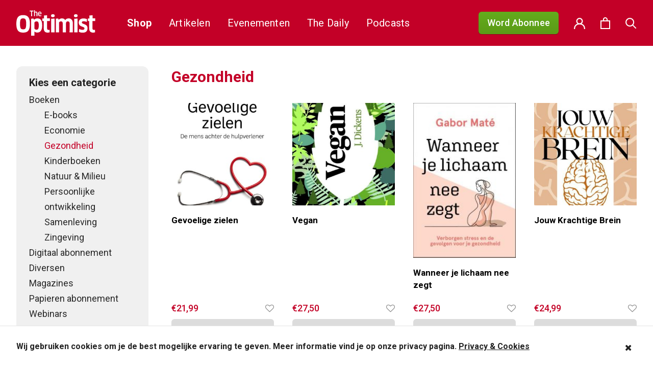

--- FILE ---
content_type: text/html; charset=UTF-8
request_url: https://theoptimist.nl/product-category/boeken/gezondheid/?add_to_wishlist=373313
body_size: 24642
content:
<!DOCTYPE html>
<html lang="nl-NL">
<head>
	<meta charset="UTF-8">
	<meta name="viewport" content="width=device-width, initial-scale=1">
	<link rel="shortcut icon" href="https://theoptimist.nl/app/themes/medischdossier/assets/img/favicon.ico">

	<link rel="apple-touch-icon" sizes="180x180" href="/apple-touch-icon.png">
	<link rel="icon" type="image/png" sizes="32x32" href="/favicon-32x32.png">
	<link rel="icon" type="image/png" sizes="16x16" href="/favicon-16x16.png">
	<link rel="manifest" href="/site.webmanifest">
	<meta name="msapplication-TileColor" content="#da532c">
	<meta name="theme-color" content="#ffffff">
	<link rel="preconnect" href="https://fonts.gstatic.com">
	<link href="https://fonts.googleapis.com/css2?family=PT+Sans:wght@400;700&family=PT+Serif:wght@400;700&family=Roboto:wght@400;500;700&display=swap" rel="stylesheet">
	<script type="text/javascript">var switchTo5x=true;</script>
	<script type="text/javascript" src="https://w.sharethis.com/button/buttons.js"></script>
	<script type="text/javascript">stLight.options({publisher: "2ac141e8-5bd8-4aca-9445-c263c0e9957b", doNotHash: false, doNotCopy: false, hashAddressBar: false});</script>

	<!-- Google Tag Manager -->
	<script>(function(w,d,s,l,i){w[l]=w[l]||[];w[l].push({'gtm.start': new Date().getTime(),event:'gtm.js'});var f=d.getElementsByTagName(s)[0], j=d.createElement(s),dl=l!='dataLayer'?'&l='+l:'';j.async=true;j.src='https://www.googletagmanager.com/gtm.js?id='+i+dl;f.parentNode.insertBefore(j,f);})(window,document,'script','dataLayer','GTM-58S6RWH');</script>
	<!-- End Google Tag Manager -->

					<script>document.documentElement.className = document.documentElement.className + ' yes-js js_active js'</script>
			<script>(function(html){html.className = html.className.replace(/\bno-js\b/,'js')})(document.documentElement);</script>
<meta name='robots' content='noindex, follow' />
	<style>img:is([sizes="auto" i], [sizes^="auto," i]) { contain-intrinsic-size: 3000px 1500px }</style>
	
	<!-- This site is optimized with the Yoast SEO plugin v26.3 - https://yoast.com/wordpress/plugins/seo/ -->
	<title>Gezondheid Archives - The Optimist</title>
	<meta name="description" content="Alle boeken over gezondheid op één plek. Bij The Optimist!" />
	<link rel="canonical" href="https://theoptimist.nl/product-category/boeken/gezondheid/" />
	<meta property="og:locale" content="nl_NL" />
	<meta property="og:type" content="article" />
	<meta property="og:title" content="Gezondheid Archives - The Optimist" />
	<meta property="og:description" content="Alle boeken over gezondheid op één plek. Bij The Optimist!" />
	<meta property="og:url" content="https://theoptimist.nl/product-category/boeken/gezondheid/" />
	<meta property="og:site_name" content="The Optimist" />
	<meta name="twitter:card" content="summary_large_image" />
	<script type="application/ld+json" class="yoast-schema-graph">{"@context":"https://schema.org","@graph":[{"@type":"CollectionPage","@id":"https://theoptimist.nl/product-category/boeken/gezondheid/","url":"https://theoptimist.nl/product-category/boeken/gezondheid/","name":"Gezondheid Archives - The Optimist","isPartOf":{"@id":"https://theoptimist.nl/#website"},"primaryImageOfPage":{"@id":"https://theoptimist.nl/product-category/boeken/gezondheid/#primaryimage"},"image":{"@id":"https://theoptimist.nl/product-category/boeken/gezondheid/#primaryimage"},"thumbnailUrl":"https://theoptimist.nl/app/uploads/2023/09/9789493272521_frontcover_original-1.jpg","description":"Alle boeken over gezondheid op één plek. Bij The Optimist!","breadcrumb":{"@id":"https://theoptimist.nl/product-category/boeken/gezondheid/#breadcrumb"},"inLanguage":"nl-NL"},{"@type":"ImageObject","inLanguage":"nl-NL","@id":"https://theoptimist.nl/product-category/boeken/gezondheid/#primaryimage","url":"https://theoptimist.nl/app/uploads/2023/09/9789493272521_frontcover_original-1.jpg","contentUrl":"https://theoptimist.nl/app/uploads/2023/09/9789493272521_frontcover_original-1.jpg","width":1501,"height":2369,"caption":"no-image"},{"@type":"BreadcrumbList","@id":"https://theoptimist.nl/product-category/boeken/gezondheid/#breadcrumb","itemListElement":[{"@type":"ListItem","position":1,"name":"Home","item":"https://theoptimist.nl/"},{"@type":"ListItem","position":2,"name":"Boeken","item":"https://theoptimist.nl/product-category/boeken/"},{"@type":"ListItem","position":3,"name":"Gezondheid"}]},{"@type":"WebSite","@id":"https://theoptimist.nl/#website","url":"https://theoptimist.nl/","name":"The Optimist","description":"Beter nieuws voor u en voor de planeet","potentialAction":[{"@type":"SearchAction","target":{"@type":"EntryPoint","urlTemplate":"https://theoptimist.nl/?s={search_term_string}"},"query-input":{"@type":"PropertyValueSpecification","valueRequired":true,"valueName":"search_term_string"}}],"inLanguage":"nl-NL"}]}</script>
	<!-- / Yoast SEO plugin. -->


<link rel='dns-prefetch' href='//code.jquery.com' />
<link rel='dns-prefetch' href='//www.googletagmanager.com' />
<link rel='dns-prefetch' href='//fonts.googleapis.com' />
<link rel="alternate" type="application/rss+xml" title="The Optimist &raquo; feed" href="https://theoptimist.nl/feed/" />
<link rel="alternate" type="application/rss+xml" title="The Optimist &raquo; reacties feed" href="https://theoptimist.nl/comments/feed/" />
<link rel="alternate" type="application/rss+xml" title="The Optimist &raquo; Gezondheid Categorie feed" href="https://theoptimist.nl/product-category/boeken/gezondheid/feed/" />
<script type="text/javascript">
/* <![CDATA[ */
window._wpemojiSettings = {"baseUrl":"https:\/\/s.w.org\/images\/core\/emoji\/16.0.1\/72x72\/","ext":".png","svgUrl":"https:\/\/s.w.org\/images\/core\/emoji\/16.0.1\/svg\/","svgExt":".svg","source":{"concatemoji":"https:\/\/theoptimist.nl\/wp\/wp-includes\/js\/wp-emoji-release.min.js?ver=6.8.3"}};
/*! This file is auto-generated */
!function(s,n){var o,i,e;function c(e){try{var t={supportTests:e,timestamp:(new Date).valueOf()};sessionStorage.setItem(o,JSON.stringify(t))}catch(e){}}function p(e,t,n){e.clearRect(0,0,e.canvas.width,e.canvas.height),e.fillText(t,0,0);var t=new Uint32Array(e.getImageData(0,0,e.canvas.width,e.canvas.height).data),a=(e.clearRect(0,0,e.canvas.width,e.canvas.height),e.fillText(n,0,0),new Uint32Array(e.getImageData(0,0,e.canvas.width,e.canvas.height).data));return t.every(function(e,t){return e===a[t]})}function u(e,t){e.clearRect(0,0,e.canvas.width,e.canvas.height),e.fillText(t,0,0);for(var n=e.getImageData(16,16,1,1),a=0;a<n.data.length;a++)if(0!==n.data[a])return!1;return!0}function f(e,t,n,a){switch(t){case"flag":return n(e,"\ud83c\udff3\ufe0f\u200d\u26a7\ufe0f","\ud83c\udff3\ufe0f\u200b\u26a7\ufe0f")?!1:!n(e,"\ud83c\udde8\ud83c\uddf6","\ud83c\udde8\u200b\ud83c\uddf6")&&!n(e,"\ud83c\udff4\udb40\udc67\udb40\udc62\udb40\udc65\udb40\udc6e\udb40\udc67\udb40\udc7f","\ud83c\udff4\u200b\udb40\udc67\u200b\udb40\udc62\u200b\udb40\udc65\u200b\udb40\udc6e\u200b\udb40\udc67\u200b\udb40\udc7f");case"emoji":return!a(e,"\ud83e\udedf")}return!1}function g(e,t,n,a){var r="undefined"!=typeof WorkerGlobalScope&&self instanceof WorkerGlobalScope?new OffscreenCanvas(300,150):s.createElement("canvas"),o=r.getContext("2d",{willReadFrequently:!0}),i=(o.textBaseline="top",o.font="600 32px Arial",{});return e.forEach(function(e){i[e]=t(o,e,n,a)}),i}function t(e){var t=s.createElement("script");t.src=e,t.defer=!0,s.head.appendChild(t)}"undefined"!=typeof Promise&&(o="wpEmojiSettingsSupports",i=["flag","emoji"],n.supports={everything:!0,everythingExceptFlag:!0},e=new Promise(function(e){s.addEventListener("DOMContentLoaded",e,{once:!0})}),new Promise(function(t){var n=function(){try{var e=JSON.parse(sessionStorage.getItem(o));if("object"==typeof e&&"number"==typeof e.timestamp&&(new Date).valueOf()<e.timestamp+604800&&"object"==typeof e.supportTests)return e.supportTests}catch(e){}return null}();if(!n){if("undefined"!=typeof Worker&&"undefined"!=typeof OffscreenCanvas&&"undefined"!=typeof URL&&URL.createObjectURL&&"undefined"!=typeof Blob)try{var e="postMessage("+g.toString()+"("+[JSON.stringify(i),f.toString(),p.toString(),u.toString()].join(",")+"));",a=new Blob([e],{type:"text/javascript"}),r=new Worker(URL.createObjectURL(a),{name:"wpTestEmojiSupports"});return void(r.onmessage=function(e){c(n=e.data),r.terminate(),t(n)})}catch(e){}c(n=g(i,f,p,u))}t(n)}).then(function(e){for(var t in e)n.supports[t]=e[t],n.supports.everything=n.supports.everything&&n.supports[t],"flag"!==t&&(n.supports.everythingExceptFlag=n.supports.everythingExceptFlag&&n.supports[t]);n.supports.everythingExceptFlag=n.supports.everythingExceptFlag&&!n.supports.flag,n.DOMReady=!1,n.readyCallback=function(){n.DOMReady=!0}}).then(function(){return e}).then(function(){var e;n.supports.everything||(n.readyCallback(),(e=n.source||{}).concatemoji?t(e.concatemoji):e.wpemoji&&e.twemoji&&(t(e.twemoji),t(e.wpemoji)))}))}((window,document),window._wpemojiSettings);
/* ]]> */
</script>
<link rel='stylesheet' id='layerslider-css' href='https://theoptimist.nl/app/plugins/LayerSlider/static/layerslider/css/layerslider.css?ver=6.9.2' type='text/css' media='all' />
<link rel='stylesheet' id='ls-google-fonts-css' href='https://fonts.googleapis.com/css?family=Lato:100,300,regular,700,900%7COpen+Sans:300%7CIndie+Flower:regular%7COswald:300,regular,700%7CCuprum:regular:400&#038;subset=latin%2Clatin-ext' type='text/css' media='all' />
<style id='wp-emoji-styles-inline-css' type='text/css'>

	img.wp-smiley, img.emoji {
		display: inline !important;
		border: none !important;
		box-shadow: none !important;
		height: 1em !important;
		width: 1em !important;
		margin: 0 0.07em !important;
		vertical-align: -0.1em !important;
		background: none !important;
		padding: 0 !important;
	}
</style>
<link rel='stylesheet' id='wp-block-library-css' href='https://theoptimist.nl/wp/wp-includes/css/dist/block-library/style.min.css?ver=6.8.3' type='text/css' media='all' />
<style id='classic-theme-styles-inline-css' type='text/css'>
/*! This file is auto-generated */
.wp-block-button__link{color:#fff;background-color:#32373c;border-radius:9999px;box-shadow:none;text-decoration:none;padding:calc(.667em + 2px) calc(1.333em + 2px);font-size:1.125em}.wp-block-file__button{background:#32373c;color:#fff;text-decoration:none}
</style>
<link rel='stylesheet' id='activecampaign-form-block-css' href='https://theoptimist.nl/app/plugins/activecampaign-subscription-forms/activecampaign-form-block/build/style-index.css?ver=1750013433' type='text/css' media='all' />
<link rel='stylesheet' id='wp-components-css' href='https://theoptimist.nl/wp/wp-includes/css/dist/components/style.min.css?ver=6.8.3' type='text/css' media='all' />
<link rel='stylesheet' id='wp-preferences-css' href='https://theoptimist.nl/wp/wp-includes/css/dist/preferences/style.min.css?ver=6.8.3' type='text/css' media='all' />
<link rel='stylesheet' id='wp-block-editor-css' href='https://theoptimist.nl/wp/wp-includes/css/dist/block-editor/style.min.css?ver=6.8.3' type='text/css' media='all' />
<link rel='stylesheet' id='popup-maker-block-library-style-css' href='https://theoptimist.nl/app/plugins/popup-maker/dist/packages/block-library-style.css?ver=dbea705cfafe089d65f1' type='text/css' media='all' />
<link rel='stylesheet' id='jquery-selectBox-css' href='https://theoptimist.nl/app/plugins/yith-woocommerce-wishlist/assets/css/jquery.selectBox.css?ver=1.2.0' type='text/css' media='all' />
<link rel='stylesheet' id='woocommerce_prettyPhoto_css-css' href='//theoptimist.nl/app/plugins/woocommerce/assets/css/prettyPhoto.css?ver=3.1.6' type='text/css' media='all' />
<link rel='stylesheet' id='yith-wcwl-main-css' href='https://theoptimist.nl/app/plugins/yith-woocommerce-wishlist/assets/css/style.css?ver=4.10.0' type='text/css' media='all' />
<style id='yith-wcwl-main-inline-css' type='text/css'>
 :root { --rounded-corners-radius: 16px; --add-to-cart-rounded-corners-radius: 16px; --feedback-duration: 3s } 
 :root { --rounded-corners-radius: 16px; --add-to-cart-rounded-corners-radius: 16px; --feedback-duration: 3s } 
</style>
<style id='global-styles-inline-css' type='text/css'>
:root{--wp--preset--aspect-ratio--square: 1;--wp--preset--aspect-ratio--4-3: 4/3;--wp--preset--aspect-ratio--3-4: 3/4;--wp--preset--aspect-ratio--3-2: 3/2;--wp--preset--aspect-ratio--2-3: 2/3;--wp--preset--aspect-ratio--16-9: 16/9;--wp--preset--aspect-ratio--9-16: 9/16;--wp--preset--color--black: #000000;--wp--preset--color--cyan-bluish-gray: #abb8c3;--wp--preset--color--white: #ffffff;--wp--preset--color--pale-pink: #f78da7;--wp--preset--color--vivid-red: #cf2e2e;--wp--preset--color--luminous-vivid-orange: #ff6900;--wp--preset--color--luminous-vivid-amber: #fcb900;--wp--preset--color--light-green-cyan: #7bdcb5;--wp--preset--color--vivid-green-cyan: #00d084;--wp--preset--color--pale-cyan-blue: #8ed1fc;--wp--preset--color--vivid-cyan-blue: #0693e3;--wp--preset--color--vivid-purple: #9b51e0;--wp--preset--gradient--vivid-cyan-blue-to-vivid-purple: linear-gradient(135deg,rgba(6,147,227,1) 0%,rgb(155,81,224) 100%);--wp--preset--gradient--light-green-cyan-to-vivid-green-cyan: linear-gradient(135deg,rgb(122,220,180) 0%,rgb(0,208,130) 100%);--wp--preset--gradient--luminous-vivid-amber-to-luminous-vivid-orange: linear-gradient(135deg,rgba(252,185,0,1) 0%,rgba(255,105,0,1) 100%);--wp--preset--gradient--luminous-vivid-orange-to-vivid-red: linear-gradient(135deg,rgba(255,105,0,1) 0%,rgb(207,46,46) 100%);--wp--preset--gradient--very-light-gray-to-cyan-bluish-gray: linear-gradient(135deg,rgb(238,238,238) 0%,rgb(169,184,195) 100%);--wp--preset--gradient--cool-to-warm-spectrum: linear-gradient(135deg,rgb(74,234,220) 0%,rgb(151,120,209) 20%,rgb(207,42,186) 40%,rgb(238,44,130) 60%,rgb(251,105,98) 80%,rgb(254,248,76) 100%);--wp--preset--gradient--blush-light-purple: linear-gradient(135deg,rgb(255,206,236) 0%,rgb(152,150,240) 100%);--wp--preset--gradient--blush-bordeaux: linear-gradient(135deg,rgb(254,205,165) 0%,rgb(254,45,45) 50%,rgb(107,0,62) 100%);--wp--preset--gradient--luminous-dusk: linear-gradient(135deg,rgb(255,203,112) 0%,rgb(199,81,192) 50%,rgb(65,88,208) 100%);--wp--preset--gradient--pale-ocean: linear-gradient(135deg,rgb(255,245,203) 0%,rgb(182,227,212) 50%,rgb(51,167,181) 100%);--wp--preset--gradient--electric-grass: linear-gradient(135deg,rgb(202,248,128) 0%,rgb(113,206,126) 100%);--wp--preset--gradient--midnight: linear-gradient(135deg,rgb(2,3,129) 0%,rgb(40,116,252) 100%);--wp--preset--font-size--small: 13px;--wp--preset--font-size--medium: 20px;--wp--preset--font-size--large: 36px;--wp--preset--font-size--x-large: 42px;--wp--preset--spacing--20: 0.44rem;--wp--preset--spacing--30: 0.67rem;--wp--preset--spacing--40: 1rem;--wp--preset--spacing--50: 1.5rem;--wp--preset--spacing--60: 2.25rem;--wp--preset--spacing--70: 3.38rem;--wp--preset--spacing--80: 5.06rem;--wp--preset--shadow--natural: 6px 6px 9px rgba(0, 0, 0, 0.2);--wp--preset--shadow--deep: 12px 12px 50px rgba(0, 0, 0, 0.4);--wp--preset--shadow--sharp: 6px 6px 0px rgba(0, 0, 0, 0.2);--wp--preset--shadow--outlined: 6px 6px 0px -3px rgba(255, 255, 255, 1), 6px 6px rgba(0, 0, 0, 1);--wp--preset--shadow--crisp: 6px 6px 0px rgba(0, 0, 0, 1);}:where(.is-layout-flex){gap: 0.5em;}:where(.is-layout-grid){gap: 0.5em;}body .is-layout-flex{display: flex;}.is-layout-flex{flex-wrap: wrap;align-items: center;}.is-layout-flex > :is(*, div){margin: 0;}body .is-layout-grid{display: grid;}.is-layout-grid > :is(*, div){margin: 0;}:where(.wp-block-columns.is-layout-flex){gap: 2em;}:where(.wp-block-columns.is-layout-grid){gap: 2em;}:where(.wp-block-post-template.is-layout-flex){gap: 1.25em;}:where(.wp-block-post-template.is-layout-grid){gap: 1.25em;}.has-black-color{color: var(--wp--preset--color--black) !important;}.has-cyan-bluish-gray-color{color: var(--wp--preset--color--cyan-bluish-gray) !important;}.has-white-color{color: var(--wp--preset--color--white) !important;}.has-pale-pink-color{color: var(--wp--preset--color--pale-pink) !important;}.has-vivid-red-color{color: var(--wp--preset--color--vivid-red) !important;}.has-luminous-vivid-orange-color{color: var(--wp--preset--color--luminous-vivid-orange) !important;}.has-luminous-vivid-amber-color{color: var(--wp--preset--color--luminous-vivid-amber) !important;}.has-light-green-cyan-color{color: var(--wp--preset--color--light-green-cyan) !important;}.has-vivid-green-cyan-color{color: var(--wp--preset--color--vivid-green-cyan) !important;}.has-pale-cyan-blue-color{color: var(--wp--preset--color--pale-cyan-blue) !important;}.has-vivid-cyan-blue-color{color: var(--wp--preset--color--vivid-cyan-blue) !important;}.has-vivid-purple-color{color: var(--wp--preset--color--vivid-purple) !important;}.has-black-background-color{background-color: var(--wp--preset--color--black) !important;}.has-cyan-bluish-gray-background-color{background-color: var(--wp--preset--color--cyan-bluish-gray) !important;}.has-white-background-color{background-color: var(--wp--preset--color--white) !important;}.has-pale-pink-background-color{background-color: var(--wp--preset--color--pale-pink) !important;}.has-vivid-red-background-color{background-color: var(--wp--preset--color--vivid-red) !important;}.has-luminous-vivid-orange-background-color{background-color: var(--wp--preset--color--luminous-vivid-orange) !important;}.has-luminous-vivid-amber-background-color{background-color: var(--wp--preset--color--luminous-vivid-amber) !important;}.has-light-green-cyan-background-color{background-color: var(--wp--preset--color--light-green-cyan) !important;}.has-vivid-green-cyan-background-color{background-color: var(--wp--preset--color--vivid-green-cyan) !important;}.has-pale-cyan-blue-background-color{background-color: var(--wp--preset--color--pale-cyan-blue) !important;}.has-vivid-cyan-blue-background-color{background-color: var(--wp--preset--color--vivid-cyan-blue) !important;}.has-vivid-purple-background-color{background-color: var(--wp--preset--color--vivid-purple) !important;}.has-black-border-color{border-color: var(--wp--preset--color--black) !important;}.has-cyan-bluish-gray-border-color{border-color: var(--wp--preset--color--cyan-bluish-gray) !important;}.has-white-border-color{border-color: var(--wp--preset--color--white) !important;}.has-pale-pink-border-color{border-color: var(--wp--preset--color--pale-pink) !important;}.has-vivid-red-border-color{border-color: var(--wp--preset--color--vivid-red) !important;}.has-luminous-vivid-orange-border-color{border-color: var(--wp--preset--color--luminous-vivid-orange) !important;}.has-luminous-vivid-amber-border-color{border-color: var(--wp--preset--color--luminous-vivid-amber) !important;}.has-light-green-cyan-border-color{border-color: var(--wp--preset--color--light-green-cyan) !important;}.has-vivid-green-cyan-border-color{border-color: var(--wp--preset--color--vivid-green-cyan) !important;}.has-pale-cyan-blue-border-color{border-color: var(--wp--preset--color--pale-cyan-blue) !important;}.has-vivid-cyan-blue-border-color{border-color: var(--wp--preset--color--vivid-cyan-blue) !important;}.has-vivid-purple-border-color{border-color: var(--wp--preset--color--vivid-purple) !important;}.has-vivid-cyan-blue-to-vivid-purple-gradient-background{background: var(--wp--preset--gradient--vivid-cyan-blue-to-vivid-purple) !important;}.has-light-green-cyan-to-vivid-green-cyan-gradient-background{background: var(--wp--preset--gradient--light-green-cyan-to-vivid-green-cyan) !important;}.has-luminous-vivid-amber-to-luminous-vivid-orange-gradient-background{background: var(--wp--preset--gradient--luminous-vivid-amber-to-luminous-vivid-orange) !important;}.has-luminous-vivid-orange-to-vivid-red-gradient-background{background: var(--wp--preset--gradient--luminous-vivid-orange-to-vivid-red) !important;}.has-very-light-gray-to-cyan-bluish-gray-gradient-background{background: var(--wp--preset--gradient--very-light-gray-to-cyan-bluish-gray) !important;}.has-cool-to-warm-spectrum-gradient-background{background: var(--wp--preset--gradient--cool-to-warm-spectrum) !important;}.has-blush-light-purple-gradient-background{background: var(--wp--preset--gradient--blush-light-purple) !important;}.has-blush-bordeaux-gradient-background{background: var(--wp--preset--gradient--blush-bordeaux) !important;}.has-luminous-dusk-gradient-background{background: var(--wp--preset--gradient--luminous-dusk) !important;}.has-pale-ocean-gradient-background{background: var(--wp--preset--gradient--pale-ocean) !important;}.has-electric-grass-gradient-background{background: var(--wp--preset--gradient--electric-grass) !important;}.has-midnight-gradient-background{background: var(--wp--preset--gradient--midnight) !important;}.has-small-font-size{font-size: var(--wp--preset--font-size--small) !important;}.has-medium-font-size{font-size: var(--wp--preset--font-size--medium) !important;}.has-large-font-size{font-size: var(--wp--preset--font-size--large) !important;}.has-x-large-font-size{font-size: var(--wp--preset--font-size--x-large) !important;}
:where(.wp-block-post-template.is-layout-flex){gap: 1.25em;}:where(.wp-block-post-template.is-layout-grid){gap: 1.25em;}
:where(.wp-block-columns.is-layout-flex){gap: 2em;}:where(.wp-block-columns.is-layout-grid){gap: 2em;}
:root :where(.wp-block-pullquote){font-size: 1.5em;line-height: 1.6;}
</style>
<link rel='stylesheet' id='wfp-styles-css' href='https://theoptimist.nl/app/plugins/favorite-post/css/style.css?ver=20260122' type='text/css' media='all' />
<link rel='stylesheet' id='mg-copernica-css' href='https://theoptimist.nl/app/plugins/mg-copernica/public/css/mg-copernica-public.min.css?ver=2.0.0' type='text/css' media='all' />
<link rel='stylesheet' id='taxonomy-image-plugin-public-css' href='https://theoptimist.nl/app/plugins/taxonomy-images/css/style.css?ver=0.9.6' type='text/css' media='screen' />
<link rel='stylesheet' id='woocommerce-layout-css' href='https://theoptimist.nl/app/plugins/woocommerce/assets/css/woocommerce-layout.css?ver=10.3.4' type='text/css' media='all' />
<link rel='stylesheet' id='woocommerce-smallscreen-css' href='https://theoptimist.nl/app/plugins/woocommerce/assets/css/woocommerce-smallscreen.css?ver=10.3.4' type='text/css' media='only screen and (max-width: 768px)' />
<link rel='stylesheet' id='woocommerce-general-css' href='https://theoptimist.nl/app/plugins/woocommerce/assets/css/woocommerce.css?ver=10.3.4' type='text/css' media='all' />
<style id='woocommerce-inline-inline-css' type='text/css'>
.woocommerce form .form-row .required { visibility: visible; }
</style>
<link rel='stylesheet' id='wsl-widget-css' href='https://theoptimist.nl/app/plugins/wordpress-social-login/assets/css/style.css?ver=6.8.3' type='text/css' media='all' />
<link rel='stylesheet' id='brands-styles-css' href='https://theoptimist.nl/app/plugins/woocommerce/assets/css/brands.css?ver=10.3.4' type='text/css' media='all' />
<link rel='stylesheet' id='jquery-ui-css-css' href='https://code.jquery.com/ui/1.12.1/themes/base/jquery-ui.css?ver=6.8.3' type='text/css' media='all' />
<link rel='stylesheet' id='plugins-css-css' href='https://theoptimist.nl/app/themes/medischdossier/assets/css/plugins.css?ver=6.8.3' type='text/css' media='all' />
<link rel='stylesheet' id='main-css-css' href='https://theoptimist.nl/app/themes/medischdossier/assets/css/main.css?ver=1.0.88' type='text/css' media='all' />
<link rel='stylesheet' id='mollie-applepaydirect-css' href='https://theoptimist.nl/app/plugins/mollie-payments-for-woocommerce/public/css/mollie-applepaydirect.min.css?ver=1762342479' type='text/css' media='screen' />
<script type="text/javascript" id="layerslider-greensock-js-extra">
/* <![CDATA[ */
var LS_Meta = {"v":"6.9.2"};
/* ]]> */
</script>
<script type="text/javascript" src="https://theoptimist.nl/app/plugins/LayerSlider/static/layerslider/js/greensock.js?ver=1.19.0" id="layerslider-greensock-js"></script>
<script type="text/javascript" src="https://theoptimist.nl/wp/wp-includes/js/jquery/jquery.min.js?ver=3.7.1" id="jquery-core-js"></script>
<script type="text/javascript" src="https://theoptimist.nl/wp/wp-includes/js/jquery/jquery-migrate.min.js?ver=3.4.1" id="jquery-migrate-js"></script>
<script type="text/javascript" src="https://theoptimist.nl/app/plugins/LayerSlider/static/layerslider/js/layerslider.kreaturamedia.jquery.js?ver=6.9.2" id="layerslider-js"></script>
<script type="text/javascript" src="https://theoptimist.nl/app/plugins/LayerSlider/static/layerslider/js/layerslider.transitions.js?ver=6.9.2" id="layerslider-transitions-js"></script>
<script type="text/javascript" id="clevertracking-js-extra">
/* <![CDATA[ */
var clevertrackingObject = {"custid":"0","email":"","CONNECTION_STRING_NAME":"CONNECT_CC_CDP","homeurl":"https:\/\/theoptimist.nl","clickurl":"https:\/\/theoptimist.nl","postid":"0","apiurl":"https:\/\/api.cleverconnected.nl\/api\/tracking","apikey":"4ea7cc932e340443383fc13b2d10d1bbr","userip":"3.133.117.64","idforcheck":"","ct_version":"0.2.28","nonce":"53eb3c8258"};
/* ]]> */
</script>
<script type="text/javascript" src="https://theoptimist.nl/app/plugins/clever-tracking/public/js/clevertracking-public.js?ver=0.2.28" id="clevertracking-js"></script>
<script type="text/javascript" src="https://theoptimist.nl/app/plugins/woocommerce/assets/js/jquery-blockui/jquery.blockUI.min.js?ver=2.7.0-wc.10.3.4" id="wc-jquery-blockui-js" defer="defer" data-wp-strategy="defer"></script>
<script type="text/javascript" id="wc-add-to-cart-js-extra">
/* <![CDATA[ */
var wc_add_to_cart_params = {"ajax_url":"\/wp\/wp-admin\/admin-ajax.php","wc_ajax_url":"\/?wc-ajax=%%endpoint%%","i18n_view_cart":"Bekijk winkelwagen","cart_url":"https:\/\/theoptimist.nl\/winkelmand\/","is_cart":"","cart_redirect_after_add":"yes"};
/* ]]> */
</script>
<script type="text/javascript" src="https://theoptimist.nl/app/plugins/woocommerce/assets/js/frontend/add-to-cart.min.js?ver=10.3.4" id="wc-add-to-cart-js" defer="defer" data-wp-strategy="defer"></script>
<script type="text/javascript" src="https://theoptimist.nl/app/plugins/woocommerce/assets/js/js-cookie/js.cookie.min.js?ver=2.1.4-wc.10.3.4" id="wc-js-cookie-js" defer="defer" data-wp-strategy="defer"></script>
<script type="text/javascript" id="woocommerce-js-extra">
/* <![CDATA[ */
var woocommerce_params = {"ajax_url":"\/wp\/wp-admin\/admin-ajax.php","wc_ajax_url":"\/?wc-ajax=%%endpoint%%","i18n_password_show":"Wachtwoord weergeven","i18n_password_hide":"Wachtwoord verbergen"};
/* ]]> */
</script>
<script type="text/javascript" src="https://theoptimist.nl/app/plugins/woocommerce/assets/js/frontend/woocommerce.min.js?ver=10.3.4" id="woocommerce-js" defer="defer" data-wp-strategy="defer"></script>
<script type="text/javascript" src="https://code.jquery.com/ui/1.12.1/jquery-ui.js?ver=6.8.3" id="jquery-ui-js-js"></script>
<!--[if lt IE 9]>
<script type="text/javascript" src="https://theoptimist.nl/app/themes/medischdossier/assets/js/html5shiv.min.js?ver=6.8.3" id="html5-js"></script>
<![endif]-->

<!-- Google tag (gtag.js) snippet toegevoegd door Site Kit -->
<!-- Google Analytics snippet toegevoegd door Site Kit -->
<script type="text/javascript" src="https://www.googletagmanager.com/gtag/js?id=G-VSTDHZSJJP" id="google_gtagjs-js" async></script>
<script type="text/javascript" id="google_gtagjs-js-after">
/* <![CDATA[ */
window.dataLayer = window.dataLayer || [];function gtag(){dataLayer.push(arguments);}
gtag("set","linker",{"domains":["theoptimist.nl"]});
gtag("js", new Date());
gtag("set", "developer_id.dZTNiMT", true);
gtag("config", "G-VSTDHZSJJP");
/* ]]> */
</script>
<meta name="generator" content="Powered by LayerSlider 6.9.2 - Multi-Purpose, Responsive, Parallax, Mobile-Friendly Slider Plugin for WordPress." />
<!-- LayerSlider updates and docs at: https://layerslider.kreaturamedia.com -->
<link rel="https://api.w.org/" href="https://theoptimist.nl/wp-json/" /><link rel="alternate" title="JSON" type="application/json" href="https://theoptimist.nl/wp-json/wp/v2/product_cat/144" /><link rel="EditURI" type="application/rsd+xml" title="RSD" href="https://theoptimist.nl/wp/xmlrpc.php?rsd" />
<meta name="generator" content="WordPress 6.8.3" />
<meta name="generator" content="WooCommerce 10.3.4" />
<meta name="generator" content="Site Kit by Google 1.165.0" /><script type='text/javascript'>
  window.smartlook||(function(d) {
    var o=smartlook=function(){ o.api.push(arguments)},h=d.getElementsByTagName('head')[0];
    var c=d.createElement('script');o.api=new Array();c.async=true;c.type='text/javascript';
    c.charset='utf-8';c.src='https://web-sdk.smartlook.com/recorder.js';h.appendChild(c);
    })(document);
    smartlook('init', '4113803ef7359eb6699388073c8d23593e40ae7a', { region: 'eu' });
</script>
<script type="text/javascript">
	window._se_plugin_version = '8.1.9';
</script>
<script type="text/javascript">
(function(url){
	if(/(?:Chrome\/26\.0\.1410\.63 Safari\/537\.31|WordfenceTestMonBot)/.test(navigator.userAgent)){ return; }
	var addEvent = function(evt, handler) {
		if (window.addEventListener) {
			document.addEventListener(evt, handler, false);
		} else if (window.attachEvent) {
			document.attachEvent('on' + evt, handler);
		}
	};
	var removeEvent = function(evt, handler) {
		if (window.removeEventListener) {
			document.removeEventListener(evt, handler, false);
		} else if (window.detachEvent) {
			document.detachEvent('on' + evt, handler);
		}
	};
	var evts = 'contextmenu dblclick drag dragend dragenter dragleave dragover dragstart drop keydown keypress keyup mousedown mousemove mouseout mouseover mouseup mousewheel scroll'.split(' ');
	var logHuman = function() {
		if (window.wfLogHumanRan) { return; }
		window.wfLogHumanRan = true;
		var wfscr = document.createElement('script');
		wfscr.type = 'text/javascript';
		wfscr.async = true;
		wfscr.src = url + '&r=' + Math.random();
		(document.getElementsByTagName('head')[0]||document.getElementsByTagName('body')[0]).appendChild(wfscr);
		for (var i = 0; i < evts.length; i++) {
			removeEvent(evts[i], logHuman);
		}
	};
	for (var i = 0; i < evts.length; i++) {
		addEvent(evts[i], logHuman);
	}
})('//theoptimist.nl/?wordfence_lh=1&hid=92BDBF3AB92DDBDBAB7D74D5160858CB');
</script>	<noscript><style>.woocommerce-product-gallery{ opacity: 1 !important; }</style></noscript>
			<style type="text/css" id="wp-custom-css">
			.pum-container.pum-responsive.pum-responsive-medium{
	width: 650px;
	padding: 50px 250px 50px 50px;
	background-image: url(https://theoptimist.nl/app/uploads/2025/12/pexels-ifreestock-695971-scaled.jpg);
	background-position: left center;
	background-size: cover;
}

.pum-theme-381835 .pum-title, .pum-theme-default-theme .pum-title{
	text-align: left;
	width: 300px
}


.pum-container .pum-content h2, .pum-container .pum-content h3{
	color: white;
	text-transform: none!important;
	margin-bottom: 20px;
}

.pum-container .pum-content h2{
	font-size: 25px!important;
	line-height: 28px;
}

.pum-container.pum-responsive img{
	height: 40px;
	object-fit: contain;
	object-position: left center;
}

@media (max-width:767px){
	.pum-container.pum-responsive.pum-responsive-medium{
	width: calc(100vw - 40px);
	padding: 50px 30px 30px 30px;
}
	
	.pum-theme-381835 .pum-title, .pum-theme-default-theme .pum-title{
		width: 100%;
	}
}		</style>
		
</head>
<body class="archive tax-product_cat term-gezondheid term-144 wp-theme-medischdossier theme-medischdossier woocommerce woocommerce-page woocommerce-no-js">

	<!-- Google Tag Manager (noscript) -->
	<noscript><iframe src="https://www.googletagmanager.com/ns.html?id=GTM-58S6RWH"
	height="0" width="0" style="display:none;visibility:hidden"></iframe></noscript>
	<!-- End Google Tag Manager (noscript) -->

	
	<div id="container-main" class="container group">

		<header class="the_header">
						<div class="center main-nav-wrapper group">
				<div class="logo">
					<a href="https://theoptimist.nl">
						<img src="https://theoptimist.nl/app/themes/medischdossier/assets/img/optimist-logo.svg" alt="The Optimist logo" />
					</a>
				</div>

				<nav id="desktop-menu" class="main-nav">
					<ul id="main-menu" class="group"><li id="menu-item-24" class="menu-item menu-item-type-post_type menu-item-object-page menu-item-24 current_page_item"><a href="https://theoptimist.nl/shop/">Shop</a></li>
<li id="menu-item-23" class="menu-item menu-item-type-post_type menu-item-object-page menu-item-23"><a href="https://theoptimist.nl/nieuws/">Artikelen</a></li>
<li id="menu-item-373795" class="menu-item menu-item-type-post_type menu-item-object-page menu-item-373795"><a href="https://theoptimist.nl/evenementen/">Evenementen</a></li>
<li id="menu-item-309058" class="menu-item menu-item-type-post_type_archive menu-item-object-daily menu-item-309058"><a href="https://theoptimist.nl/daily/">The Daily</a></li>
<li id="menu-item-374140" class="menu-item menu-item-type-post_type menu-item-object-page menu-item-374140"><a href="https://theoptimist.nl/podcasts/">Podcasts</a></li>
<li id="menu-item-27" class="btn-subscribe menu-item menu-item-type-post_type menu-item-object-page menu-item-27"><a href="https://theoptimist.nl/word-abonnee/">Word abonnee</a></li>
</ul>				</nav>

				<nav class="user-nav group">

					
						<a class="my-account has-icon" href="https://theoptimist.nl/mijn-account/">
							<img src="https://theoptimist.nl/app/themes/medischdossier/assets/icons/account.svg" alt="Mijn account" />
						</a>

					
					
						<a id="cart-link" class="cart-link has-icon" href="#">
							<img src="https://theoptimist.nl/app/themes/medischdossier/assets/icons/cart.svg" alt="Winkelmand" />
																				</a>

						<div id="cart-dropdown" class="cart-dropdown">
							<div class="cart-dropdown-wrapper">
								<ul>
									
										<p>Geen items</p>

																			</ul>
									<p class="buttons group">
										<a class="show-cart wc-forward left" href="https://theoptimist.nl/winkelmand/">Bekijk winkelwagen</a>
										<a class="checkout wc-forward right" href="https://theoptimist.nl/afrekenen/">Afrekenen</a>
									</p>
								</div>
						</div>
										<a id="search-link" class="search-link has-icon" href="#">
						<img src="https://theoptimist.nl/app/themes/medischdossier/assets/icons/search.svg" alt="Zoeken" />
					</a>

					<a href="#mobile-menu" id="nav-icon">
						<div>
							<span></span>
							<span></span>
							<span></span>
						</div>
					</a>

					<div id="mobile-menu" style="display: none;">
						<ul id="mobile-main-menu" class=""><li class="menu-item menu-item-type-post_type menu-item-object-page menu-item-24 current_page_item"><a href="https://theoptimist.nl/shop/">Shop</a></li>
<li class="menu-item menu-item-type-post_type menu-item-object-page menu-item-23"><a href="https://theoptimist.nl/nieuws/">Artikelen</a></li>
<li class="menu-item menu-item-type-post_type menu-item-object-page menu-item-373795"><a href="https://theoptimist.nl/evenementen/">Evenementen</a></li>
<li class="menu-item menu-item-type-post_type_archive menu-item-object-daily menu-item-309058"><a href="https://theoptimist.nl/daily/">The Daily</a></li>
<li class="menu-item menu-item-type-post_type menu-item-object-page menu-item-374140"><a href="https://theoptimist.nl/podcasts/">Podcasts</a></li>
<li class="btn-subscribe menu-item menu-item-type-post_type menu-item-object-page menu-item-27"><a href="https://theoptimist.nl/word-abonnee/">Word abonnee</a></li>
</ul>					</div>
				</nav>

			</div>

			<div id="search-website" class="search-form">
				<form action="/" method="get">
					<div class="form-wrapper center">
						<div class="icon icon-search">
							<svg xmlns="http://www.w3.org/2000/svg" viewBox="0 0 21 21">
<g transform="translate(1 1)" stroke="#fff" stroke-width="2" fill="none" fill-rule="evenodd" stroke-linecap="square">
<path d="M18 18l-5.7096-5.7096"></path>
<circle cx="7.2" cy="7.2" r="7.2"></circle>
</g>
</svg>
						</div>
				    	<input type="text" name="s" id="search" placeholder="Zoeken" value="" />
				    	<input style="position: absolute; left: -9999px; width: 1px; height: 1px;" tabindex="-1" type="submit" id="searchsubmit" value="Zoeken " />
						<div class="icon icon-close" id="close-search-field">
							<svg xmlns="http://www.w3.org/2000/svg" viewBox="0 0 16 14">
<path d="M15 0L1 14m14 0L1 0" stroke="#fff" fill="none" fill-rule="evenodd"></path>
</svg>
						</div>
					</div>
				</form>
			</div>
		</header>

	
	<div id="content" role="main" class="latest-content shop"><div class="center group">
		<section class="articles col-wide">

		<div class="woocommerce-notices-wrapper"></div>
				<div class="optimistic-products">
				


						<header><h2>Gezondheid</h2></header><div class="woocommerce-notices-wrapper"></div><ul class="products columns-4">
<li class="post-377359 product type-product status-publish has-post-thumbnail product_cat-boeken product_cat-gezondheid product_tag-voeding product_shipping_class-brievenbus first instock taxable shipping-taxable purchasable product-type-simple">
	<a href="https://theoptimist.nl/shop/boeken/gezondheid/gevoelige-zielen/" class="woocommerce-LoopProduct-link woocommerce-loop-product__link"><img width="300" height="300" src="https://theoptimist.nl/app/uploads/2023/09/9789493272521_frontcover_original-1-300x300.jpg" class="attachment-woocommerce_thumbnail size-woocommerce_thumbnail" alt="no-image" decoding="async" fetchpriority="high" srcset="https://theoptimist.nl/app/uploads/2023/09/9789493272521_frontcover_original-1-300x300.jpg 300w, https://theoptimist.nl/app/uploads/2023/09/9789493272521_frontcover_original-1-150x150.jpg 150w, https://theoptimist.nl/app/uploads/2023/09/9789493272521_frontcover_original-1-100x100.jpg 100w" sizes="(max-width: 300px) 100vw, 300px" /><h2 class="woocommerce-loop-product__title">Gevoelige zielen</h2></a><div class="product-details"><div class="meta"></a>
	<span class="price"><span class="woocommerce-Price-amount amount"><bdi><span class="woocommerce-Price-currencySymbol">&euro;</span>21,99</bdi></span></span>
<a href="/product-category/boeken/gezondheid//?add_to_wishlist=377359" class="fav"><i class="fa fa-heart-o" aria-hidden="true"></i></a></div><a href="/product-category/boeken/gezondheid/?add_to_wishlist=373313&#038;add-to-cart=377359" aria-describedby="woocommerce_loop_add_to_cart_link_describedby_377359" data-quantity="1" class="button product_type_simple add_to_cart_button ajax_add_to_cart" data-product_id="377359" data-product_sku="9789493272521" aria-label="Toevoegen aan winkelwagen: &ldquo;Gevoelige zielen&ldquo;" rel="nofollow" data-success_message="&#039;Gevoelige zielen&#039; is toegevoegd aan je winkelmand">In winkelmand</a>	<span id="woocommerce_loop_add_to_cart_link_describedby_377359" class="screen-reader-text">
			</span>
</div></li>
<li class="post-377052 product type-product status-publish has-post-thumbnail product_cat-boeken product_cat-gezondheid product_tag-vegan product_tag-voeding product_shipping_class-brievenbus  outofstock taxable shipping-taxable purchasable product-type-simple">
	<a href="https://theoptimist.nl/shop/boeken/gezondheid/vegan/" class="woocommerce-LoopProduct-link woocommerce-loop-product__link"><img width="300" height="300" src="https://theoptimist.nl/app/uploads/2023/07/9789083101446_covr-1-300x300.jpg" class="attachment-woocommerce_thumbnail size-woocommerce_thumbnail" alt="no-image" decoding="async" srcset="https://theoptimist.nl/app/uploads/2023/07/9789083101446_covr-1-300x300.jpg 300w, https://theoptimist.nl/app/uploads/2023/07/9789083101446_covr-1-150x150.jpg 150w, https://theoptimist.nl/app/uploads/2023/07/9789083101446_covr-1-100x100.jpg 100w" sizes="(max-width: 300px) 100vw, 300px" /><h2 class="woocommerce-loop-product__title">Vegan</h2></a><div class="product-details"><div class="meta"></a>
	<span class="price"><span class="woocommerce-Price-amount amount"><bdi><span class="woocommerce-Price-currencySymbol">&euro;</span>27,50</bdi></span></span>
<a href="/product-category/boeken/gezondheid//?add_to_wishlist=377052" class="fav"><i class="fa fa-heart-o" aria-hidden="true"></i></a></div><a href="https://theoptimist.nl/shop/boeken/gezondheid/vegan/" aria-describedby="woocommerce_loop_add_to_cart_link_describedby_377052" data-quantity="1" class="button product_type_simple" data-product_id="377052" data-product_sku="9789083101446" aria-label="Lees meer over &ldquo;Vegan&rdquo;" rel="nofollow" data-success_message="">In winkelmand</a>	<span id="woocommerce_loop_add_to_cart_link_describedby_377052" class="screen-reader-text">
			</span>
</div></li>
<li class="post-377020 product type-product status-publish has-post-thumbnail product_cat-boeken product_cat-gezondheid product_cat-persoonlijke-ontwikkeling product_tag-artritis product_tag-gabor-mate product_tag-stress product_shipping_class-brievenbus  instock taxable shipping-taxable purchasable product-type-simple">
	<a href="https://theoptimist.nl/shop/boeken/gezondheid/wanneer-je-lichaam-nee-zegt/" class="woocommerce-LoopProduct-link woocommerce-loop-product__link"><img width="198" height="300" src="https://theoptimist.nl/app/uploads/2023/07/wanneer-je-lichaam-nee-zegt.jpeg" class="attachment-woocommerce_thumbnail size-woocommerce_thumbnail" alt="Wanneer je lichaam nee zegt" decoding="async" /><h2 class="woocommerce-loop-product__title">Wanneer je lichaam nee zegt</h2></a><div class="product-details"><div class="meta"></a>
	<span class="price"><span class="woocommerce-Price-amount amount"><bdi><span class="woocommerce-Price-currencySymbol">&euro;</span>27,50</bdi></span></span>
<a href="/product-category/boeken/gezondheid//?add_to_wishlist=377020" class="fav"><i class="fa fa-heart-o" aria-hidden="true"></i></a></div><a href="/product-category/boeken/gezondheid/?add_to_wishlist=373313&#038;add-to-cart=377020" aria-describedby="woocommerce_loop_add_to_cart_link_describedby_377020" data-quantity="1" class="button product_type_simple add_to_cart_button ajax_add_to_cart" data-product_id="377020" data-product_sku="9789020216820" aria-label="Toevoegen aan winkelwagen: &ldquo;Wanneer je lichaam nee zegt&ldquo;" rel="nofollow" data-success_message="&#039;Wanneer je lichaam nee zegt&#039; is toegevoegd aan je winkelmand">In winkelmand</a>	<span id="woocommerce_loop_add_to_cart_link_describedby_377020" class="screen-reader-text">
			</span>
</div></li>
<li class="post-376795 product type-product status-publish has-post-thumbnail product_cat-boeken product_cat-gezondheid product_shipping_class-brievenbus last instock taxable shipping-taxable purchasable product-type-simple">
	<a href="https://theoptimist.nl/shop/boeken/gezondheid/jouw-krachtige-brein/" class="woocommerce-LoopProduct-link woocommerce-loop-product__link"><img width="300" height="300" src="https://theoptimist.nl/app/uploads/2023/06/9789043928632_covr-1-300x300.jpg" class="attachment-woocommerce_thumbnail size-woocommerce_thumbnail" alt="no-image" decoding="async" loading="lazy" srcset="https://theoptimist.nl/app/uploads/2023/06/9789043928632_covr-1-300x300.jpg 300w, https://theoptimist.nl/app/uploads/2023/06/9789043928632_covr-1-150x150.jpg 150w, https://theoptimist.nl/app/uploads/2023/06/9789043928632_covr-1-100x100.jpg 100w" sizes="auto, (max-width: 300px) 100vw, 300px" /><h2 class="woocommerce-loop-product__title">Jouw Krachtige Brein</h2></a><div class="product-details"><div class="meta"></a>
	<span class="price"><span class="woocommerce-Price-amount amount"><bdi><span class="woocommerce-Price-currencySymbol">&euro;</span>24,99</bdi></span></span>
<a href="/product-category/boeken/gezondheid//?add_to_wishlist=376795" class="fav"><i class="fa fa-heart-o" aria-hidden="true"></i></a></div><a href="/product-category/boeken/gezondheid/?add_to_wishlist=373313&#038;add-to-cart=376795" aria-describedby="woocommerce_loop_add_to_cart_link_describedby_376795" data-quantity="1" class="button product_type_simple add_to_cart_button ajax_add_to_cart" data-product_id="376795" data-product_sku="9789043928632" aria-label="Toevoegen aan winkelwagen: &ldquo;Jouw Krachtige Brein&ldquo;" rel="nofollow" data-success_message="&#039;Jouw Krachtige Brein&#039; is toegevoegd aan je winkelmand">In winkelmand</a>	<span id="woocommerce_loop_add_to_cart_link_describedby_376795" class="screen-reader-text">
			</span>
</div></li>
<li class="post-376516 product type-product status-publish has-post-thumbnail product_cat-boeken product_cat-gezondheid product_tag-gezondheid product_tag-nachtrust product_tag-slapen product_shipping_class-brievenbus first instock taxable shipping-taxable purchasable product-type-simple">
	<a href="https://theoptimist.nl/shop/boeken/gezondheid/superslapen-geheel-geactualiseerde-editie/" class="woocommerce-LoopProduct-link woocommerce-loop-product__link"><img width="300" height="300" src="https://theoptimist.nl/app/uploads/2023/04/9789462962088_covr-1-300x300.jpg" class="attachment-woocommerce_thumbnail size-woocommerce_thumbnail" alt="no-image" decoding="async" loading="lazy" srcset="https://theoptimist.nl/app/uploads/2023/04/9789462962088_covr-1-300x300.jpg 300w, https://theoptimist.nl/app/uploads/2023/04/9789462962088_covr-1-150x150.jpg 150w, https://theoptimist.nl/app/uploads/2023/04/9789462962088_covr-1-100x100.jpg 100w" sizes="auto, (max-width: 300px) 100vw, 300px" /><h2 class="woocommerce-loop-product__title">Superslapen, geheel geactualiseerde editie</h2></a><div class="product-details"><div class="meta"></a>
	<span class="price"><span class="woocommerce-Price-amount amount"><bdi><span class="woocommerce-Price-currencySymbol">&euro;</span>26,99</bdi></span></span>
<a href="/product-category/boeken/gezondheid//?add_to_wishlist=376516" class="fav"><i class="fa fa-heart-o" aria-hidden="true"></i></a></div><a href="/product-category/boeken/gezondheid/?add_to_wishlist=373313&#038;add-to-cart=376516" aria-describedby="woocommerce_loop_add_to_cart_link_describedby_376516" data-quantity="1" class="button product_type_simple add_to_cart_button ajax_add_to_cart" data-product_id="376516" data-product_sku="9789462962088" aria-label="Toevoegen aan winkelwagen: &ldquo;Superslapen, geheel geactualiseerde editie&ldquo;" rel="nofollow" data-success_message="&#039;Superslapen, geheel geactualiseerde editie&#039; is toegevoegd aan je winkelmand">In winkelmand</a>	<span id="woocommerce_loop_add_to_cart_link_describedby_376516" class="screen-reader-text">
			</span>
</div></li>
<li class="post-376075 product type-product status-publish has-post-thumbnail product_cat-gezondheid product_tag-yoga product_shipping_class-brievenbus  instock taxable shipping-taxable purchasable product-type-simple">
	<a href="https://theoptimist.nl/shop/boeken/gezondheid/jnana-yoga-in-de-praktijk/" class="woocommerce-LoopProduct-link woocommerce-loop-product__link"><img width="300" height="300" src="https://theoptimist.nl/app/uploads/2023/02/9789493228962_covr-1-300x300.jpg" class="attachment-woocommerce_thumbnail size-woocommerce_thumbnail" alt="no-image" decoding="async" loading="lazy" srcset="https://theoptimist.nl/app/uploads/2023/02/9789493228962_covr-1-300x300.jpg 300w, https://theoptimist.nl/app/uploads/2023/02/9789493228962_covr-1-150x150.jpg 150w, https://theoptimist.nl/app/uploads/2023/02/9789493228962_covr-1-100x100.jpg 100w" sizes="auto, (max-width: 300px) 100vw, 300px" /><h2 class="woocommerce-loop-product__title">Jnana yoga in de praktijk</h2></a><div class="product-details"><div class="meta"></a>
	<span class="price"><span class="woocommerce-Price-amount amount"><bdi><span class="woocommerce-Price-currencySymbol">&euro;</span>25,99</bdi></span></span>
<a href="/product-category/boeken/gezondheid//?add_to_wishlist=376075" class="fav"><i class="fa fa-heart-o" aria-hidden="true"></i></a></div><a href="/product-category/boeken/gezondheid/?add_to_wishlist=373313&#038;add-to-cart=376075" aria-describedby="woocommerce_loop_add_to_cart_link_describedby_376075" data-quantity="1" class="button product_type_simple add_to_cart_button ajax_add_to_cart" data-product_id="376075" data-product_sku="9789493228962" aria-label="Toevoegen aan winkelwagen: &ldquo;Jnana yoga in de praktijk&ldquo;" rel="nofollow" data-success_message="&#039;Jnana yoga in de praktijk&#039; is toegevoegd aan je winkelmand">In winkelmand</a>	<span id="woocommerce_loop_add_to_cart_link_describedby_376075" class="screen-reader-text">
			</span>
</div></li>
<li class="post-376066 product type-product status-publish has-post-thumbnail product_cat-gezondheid product_tag-voeding product_shipping_class-brievenbus  instock taxable shipping-taxable purchasable product-type-simple">
	<a href="https://theoptimist.nl/shop/boeken/gezondheid/love-your-body/" class="woocommerce-LoopProduct-link woocommerce-loop-product__link"><img width="300" height="300" src="https://theoptimist.nl/app/uploads/2023/02/9789464377262_covr-1-300x300.jpg" class="attachment-woocommerce_thumbnail size-woocommerce_thumbnail" alt="no-image" decoding="async" loading="lazy" srcset="https://theoptimist.nl/app/uploads/2023/02/9789464377262_covr-1-300x300.jpg 300w, https://theoptimist.nl/app/uploads/2023/02/9789464377262_covr-1-150x150.jpg 150w, https://theoptimist.nl/app/uploads/2023/02/9789464377262_covr-1-100x100.jpg 100w" sizes="auto, (max-width: 300px) 100vw, 300px" /><h2 class="woocommerce-loop-product__title">Love Your Body</h2></a><div class="product-details"><div class="meta"></a>
	<span class="price"><span class="woocommerce-Price-amount amount"><bdi><span class="woocommerce-Price-currencySymbol">&euro;</span>25,00</bdi></span></span>
<a href="/product-category/boeken/gezondheid//?add_to_wishlist=376066" class="fav"><i class="fa fa-heart-o" aria-hidden="true"></i></a></div><a href="/product-category/boeken/gezondheid/?add_to_wishlist=373313&#038;add-to-cart=376066" aria-describedby="woocommerce_loop_add_to_cart_link_describedby_376066" data-quantity="1" class="button product_type_simple add_to_cart_button ajax_add_to_cart" data-product_id="376066" data-product_sku="9789464377262" aria-label="Toevoegen aan winkelwagen: &ldquo;Love Your Body&ldquo;" rel="nofollow" data-success_message="&#039;Love Your Body&#039; is toegevoegd aan je winkelmand">In winkelmand</a>	<span id="woocommerce_loop_add_to_cart_link_describedby_376066" class="screen-reader-text">
			</span>
</div></li>
<li class="post-375841 product type-product status-publish has-post-thumbnail product_cat-boeken product_cat-gezondheid product_cat-natuur-milieu product_shipping_class-brievenbus last instock taxable shipping-taxable purchasable product-type-simple">
	<a href="https://theoptimist.nl/shop/boeken/gezondheid/naar-een-vegan-wereld/" class="woocommerce-LoopProduct-link woocommerce-loop-product__link"><img width="300" height="300" src="https://theoptimist.nl/app/uploads/2023/01/9789056159030_covr-1-300x300.jpg" class="attachment-woocommerce_thumbnail size-woocommerce_thumbnail" alt="no-image" decoding="async" loading="lazy" srcset="https://theoptimist.nl/app/uploads/2023/01/9789056159030_covr-1-300x300.jpg 300w, https://theoptimist.nl/app/uploads/2023/01/9789056159030_covr-1-150x150.jpg 150w, https://theoptimist.nl/app/uploads/2023/01/9789056159030_covr-1-100x100.jpg 100w" sizes="auto, (max-width: 300px) 100vw, 300px" /><h2 class="woocommerce-loop-product__title">Naar een vegan wereld </h2></a><div class="product-details"><div class="meta"></a>
	<span class="price"><span class="woocommerce-Price-amount amount"><bdi><span class="woocommerce-Price-currencySymbol">&euro;</span>24,90</bdi></span></span>
<a href="/product-category/boeken/gezondheid//?add_to_wishlist=375841" class="fav"><i class="fa fa-heart-o" aria-hidden="true"></i></a></div><a href="/product-category/boeken/gezondheid/?add_to_wishlist=373313&#038;add-to-cart=375841" aria-describedby="woocommerce_loop_add_to_cart_link_describedby_375841" data-quantity="1" class="button product_type_simple add_to_cart_button ajax_add_to_cart" data-product_id="375841" data-product_sku="9789056159030" aria-label="Toevoegen aan winkelwagen: &ldquo;Naar een vegan wereld &ldquo;" rel="nofollow" data-success_message="&#039;Naar een vegan wereld &#039; is toegevoegd aan je winkelmand">In winkelmand</a>	<span id="woocommerce_loop_add_to_cart_link_describedby_375841" class="screen-reader-text">
			</span>
</div></li>
<li class="post-375835 product type-product status-publish has-post-thumbnail product_cat-boeken product_cat-gezondheid product_cat-natuur-milieu product_shipping_class-brievenbus first instock taxable shipping-taxable purchasable product-type-simple">
	<a href="https://theoptimist.nl/shop/boeken/gezondheid/wildplukken-in-de-stad/" class="woocommerce-LoopProduct-link woocommerce-loop-product__link"><img width="300" height="300" src="https://theoptimist.nl/app/uploads/2023/01/9789056159399_covr-1-300x300.jpg" class="attachment-woocommerce_thumbnail size-woocommerce_thumbnail" alt="no-image" decoding="async" loading="lazy" srcset="https://theoptimist.nl/app/uploads/2023/01/9789056159399_covr-1-300x300.jpg 300w, https://theoptimist.nl/app/uploads/2023/01/9789056159399_covr-1-150x150.jpg 150w, https://theoptimist.nl/app/uploads/2023/01/9789056159399_covr-1-100x100.jpg 100w" sizes="auto, (max-width: 300px) 100vw, 300px" /><h2 class="woocommerce-loop-product__title">Wildplukken in de stad</h2></a><div class="product-details"><div class="meta"></a>
	<span class="price"><span class="woocommerce-Price-amount amount"><bdi><span class="woocommerce-Price-currencySymbol">&euro;</span>19,95</bdi></span></span>
<a href="/product-category/boeken/gezondheid//?add_to_wishlist=375835" class="fav"><i class="fa fa-heart-o" aria-hidden="true"></i></a></div><a href="/product-category/boeken/gezondheid/?add_to_wishlist=373313&#038;add-to-cart=375835" aria-describedby="woocommerce_loop_add_to_cart_link_describedby_375835" data-quantity="1" class="button product_type_simple add_to_cart_button ajax_add_to_cart" data-product_id="375835" data-product_sku="9789056159399" aria-label="Toevoegen aan winkelwagen: &ldquo;Wildplukken in de stad&ldquo;" rel="nofollow" data-success_message="&#039;Wildplukken in de stad&#039; is toegevoegd aan je winkelmand">In winkelmand</a>	<span id="woocommerce_loop_add_to_cart_link_describedby_375835" class="screen-reader-text">
			</span>
</div></li>
<li class="post-375591 product type-product status-publish has-post-thumbnail product_cat-boeken product_cat-gezondheid product_cat-persoonlijke-ontwikkeling  instock taxable shipping-taxable purchasable product-type-simple">
	<a href="https://theoptimist.nl/shop/boeken/gezondheid/de-mythe-van-normaal/" class="woocommerce-LoopProduct-link woocommerce-loop-product__link"><img width="300" height="300" src="https://theoptimist.nl/app/uploads/2022/12/9789020219456_covr-1-300x300.jpg" class="attachment-woocommerce_thumbnail size-woocommerce_thumbnail" alt="no-image" decoding="async" loading="lazy" srcset="https://theoptimist.nl/app/uploads/2022/12/9789020219456_covr-1-300x300.jpg 300w, https://theoptimist.nl/app/uploads/2022/12/9789020219456_covr-1-150x150.jpg 150w, https://theoptimist.nl/app/uploads/2022/12/9789020219456_covr-1-100x100.jpg 100w" sizes="auto, (max-width: 300px) 100vw, 300px" /><h2 class="woocommerce-loop-product__title">De mythe van normaal</h2><p class="subtitle">De mythe van normaal, over trauma, ziekte en heling in een toxische maatschappij</p></a><div class="product-details"><div class="meta"></a>
	<span class="price"><span class="woocommerce-Price-amount amount"><bdi><span class="woocommerce-Price-currencySymbol">&euro;</span>27,50</bdi></span></span>
<a href="/product-category/boeken/gezondheid//?add_to_wishlist=375591" class="fav"><i class="fa fa-heart-o" aria-hidden="true"></i></a></div><a href="/product-category/boeken/gezondheid/?add_to_wishlist=373313&#038;add-to-cart=375591" aria-describedby="woocommerce_loop_add_to_cart_link_describedby_375591" data-quantity="1" class="button product_type_simple add_to_cart_button ajax_add_to_cart" data-product_id="375591" data-product_sku="9789020219456" aria-label="Toevoegen aan winkelwagen: &ldquo;De mythe van normaal&ldquo;" rel="nofollow" data-success_message="&#039;De mythe van normaal&#039; is toegevoegd aan je winkelmand">In winkelmand</a>	<span id="woocommerce_loop_add_to_cart_link_describedby_375591" class="screen-reader-text">
			</span>
</div></li>
<li class="post-375569 product type-product status-publish has-post-thumbnail product_cat-boeken product_cat-gezondheid product_tag-parkinson product_shipping_class-brievenbus  instock taxable shipping-taxable purchasable product-type-simple">
	<a href="https://theoptimist.nl/shop/boeken/gezondheid/de-parkinsonpandemie/" class="woocommerce-LoopProduct-link woocommerce-loop-product__link"><img width="300" height="300" src="https://theoptimist.nl/app/uploads/2022/12/9789081932219_covr-1-300x300.jpg" class="attachment-woocommerce_thumbnail size-woocommerce_thumbnail" alt="no-image" decoding="async" loading="lazy" srcset="https://theoptimist.nl/app/uploads/2022/12/9789081932219_covr-1-300x300.jpg 300w, https://theoptimist.nl/app/uploads/2022/12/9789081932219_covr-1-150x150.jpg 150w, https://theoptimist.nl/app/uploads/2022/12/9789081932219_covr-1-100x100.jpg 100w" sizes="auto, (max-width: 300px) 100vw, 300px" /><h2 class="woocommerce-loop-product__title">De Parkinsonpandemie</h2></a><div class="product-details"><div class="meta"></a>
	<span class="price"><span class="woocommerce-Price-amount amount"><bdi><span class="woocommerce-Price-currencySymbol">&euro;</span>29,50</bdi></span></span>
<a href="/product-category/boeken/gezondheid//?add_to_wishlist=375569" class="fav"><i class="fa fa-heart-o" aria-hidden="true"></i></a></div><a href="/product-category/boeken/gezondheid/?add_to_wishlist=373313&#038;add-to-cart=375569" aria-describedby="woocommerce_loop_add_to_cart_link_describedby_375569" data-quantity="1" class="button product_type_simple add_to_cart_button ajax_add_to_cart" data-product_id="375569" data-product_sku="9789081932219" aria-label="Toevoegen aan winkelwagen: &ldquo;De Parkinsonpandemie&ldquo;" rel="nofollow" data-success_message="&#039;De Parkinsonpandemie&#039; is toegevoegd aan je winkelmand">In winkelmand</a>	<span id="woocommerce_loop_add_to_cart_link_describedby_375569" class="screen-reader-text">
			</span>
</div></li>
<li class="post-375560 product type-product status-publish has-post-thumbnail product_cat-gezondheid product_shipping_class-brievenbus last instock taxable shipping-taxable purchasable product-type-simple">
	<a href="https://theoptimist.nl/shop/boeken/gezondheid/verklein-je-pijn/" class="woocommerce-LoopProduct-link woocommerce-loop-product__link"><img width="300" height="300" src="https://theoptimist.nl/app/uploads/2022/12/9789493272057_covr-1-300x300.jpg" class="attachment-woocommerce_thumbnail size-woocommerce_thumbnail" alt="no-image" decoding="async" loading="lazy" srcset="https://theoptimist.nl/app/uploads/2022/12/9789493272057_covr-1-300x300.jpg 300w, https://theoptimist.nl/app/uploads/2022/12/9789493272057_covr-1-150x150.jpg 150w, https://theoptimist.nl/app/uploads/2022/12/9789493272057_covr-1-100x100.jpg 100w" sizes="auto, (max-width: 300px) 100vw, 300px" /><h2 class="woocommerce-loop-product__title">Verklein je pijn</h2></a><div class="product-details"><div class="meta"></a>
	<span class="price"><span class="woocommerce-Price-amount amount"><bdi><span class="woocommerce-Price-currencySymbol">&euro;</span>23,99</bdi></span></span>
<a href="/product-category/boeken/gezondheid//?add_to_wishlist=375560" class="fav"><i class="fa fa-heart-o" aria-hidden="true"></i></a></div><a href="/product-category/boeken/gezondheid/?add_to_wishlist=373313&#038;add-to-cart=375560" aria-describedby="woocommerce_loop_add_to_cart_link_describedby_375560" data-quantity="1" class="button product_type_simple add_to_cart_button ajax_add_to_cart" data-product_id="375560" data-product_sku="9789493272057" aria-label="Toevoegen aan winkelwagen: &ldquo;Verklein je pijn&ldquo;" rel="nofollow" data-success_message="&#039;Verklein je pijn&#039; is toegevoegd aan je winkelmand">In winkelmand</a>	<span id="woocommerce_loop_add_to_cart_link_describedby_375560" class="screen-reader-text">
			</span>
</div></li>
<li class="post-375489 product type-product status-publish has-post-thumbnail product_cat-boeken product_cat-gezondheid product_cat-web product_shipping_class-brievenbus first instock taxable shipping-taxable purchasable product-type-simple">
	<a href="https://theoptimist.nl/shop/boeken/gezondheid/insane/" class="woocommerce-LoopProduct-link woocommerce-loop-product__link"><img width="300" height="300" src="https://theoptimist.nl/app/uploads/2022/11/9789038810577_covr-1-300x300.jpg" class="attachment-woocommerce_thumbnail size-woocommerce_thumbnail" alt="no-image" decoding="async" loading="lazy" srcset="https://theoptimist.nl/app/uploads/2022/11/9789038810577_covr-1-300x300.jpg 300w, https://theoptimist.nl/app/uploads/2022/11/9789038810577_covr-1-150x150.jpg 150w, https://theoptimist.nl/app/uploads/2022/11/9789038810577_covr-1-100x100.jpg 100w" sizes="auto, (max-width: 300px) 100vw, 300px" /><h2 class="woocommerce-loop-product__title">Insane</h2></a><div class="product-details"><div class="meta"></a>
	<span class="price"><span class="woocommerce-Price-amount amount"><bdi><span class="woocommerce-Price-currencySymbol">&euro;</span>38,99</bdi></span></span>
<a href="/product-category/boeken/gezondheid//?add_to_wishlist=375489" class="fav"><i class="fa fa-heart-o" aria-hidden="true"></i></a></div><a href="/product-category/boeken/gezondheid/?add_to_wishlist=373313&#038;add-to-cart=375489" aria-describedby="woocommerce_loop_add_to_cart_link_describedby_375489" data-quantity="1" class="button product_type_simple add_to_cart_button ajax_add_to_cart" data-product_id="375489" data-product_sku="9789038810577" aria-label="Toevoegen aan winkelwagen: &ldquo;Insane&ldquo;" rel="nofollow" data-success_message="&#039;Insane&#039; is toegevoegd aan je winkelmand">In winkelmand</a>	<span id="woocommerce_loop_add_to_cart_link_describedby_375489" class="screen-reader-text">
			</span>
</div></li>
<li class="post-375486 product type-product status-publish has-post-thumbnail product_cat-boeken product_cat-gezondheid product_shipping_class-brievenbus  instock taxable shipping-taxable purchasable product-type-simple">
	<a href="https://theoptimist.nl/shop/boeken/gezondheid/atlas-van-ons-brein/" class="woocommerce-LoopProduct-link woocommerce-loop-product__link"><img width="300" height="300" src="https://theoptimist.nl/app/uploads/2022/11/9789401481724_covr-1-300x300.jpg" class="attachment-woocommerce_thumbnail size-woocommerce_thumbnail" alt="no-image" decoding="async" loading="lazy" srcset="https://theoptimist.nl/app/uploads/2022/11/9789401481724_covr-1-300x300.jpg 300w, https://theoptimist.nl/app/uploads/2022/11/9789401481724_covr-1-150x150.jpg 150w, https://theoptimist.nl/app/uploads/2022/11/9789401481724_covr-1-100x100.jpg 100w" sizes="auto, (max-width: 300px) 100vw, 300px" /><h2 class="woocommerce-loop-product__title">Atlas van ons brein</h2></a><div class="product-details"><div class="meta"></a>
	<span class="price"><span class="woocommerce-Price-amount amount"><bdi><span class="woocommerce-Price-currencySymbol">&euro;</span>39,99</bdi></span></span>
<a href="/product-category/boeken/gezondheid//?add_to_wishlist=375486" class="fav"><i class="fa fa-heart-o" aria-hidden="true"></i></a></div><a href="/product-category/boeken/gezondheid/?add_to_wishlist=373313&#038;add-to-cart=375486" aria-describedby="woocommerce_loop_add_to_cart_link_describedby_375486" data-quantity="1" class="button product_type_simple add_to_cart_button ajax_add_to_cart" data-product_id="375486" data-product_sku="9789401481724" aria-label="Toevoegen aan winkelwagen: &ldquo;Atlas van ons brein&ldquo;" rel="nofollow" data-success_message="&#039;Atlas van ons brein&#039; is toegevoegd aan je winkelmand">In winkelmand</a>	<span id="woocommerce_loop_add_to_cart_link_describedby_375486" class="screen-reader-text">
			</span>
</div></li>
<li class="post-375483 product type-product status-publish has-post-thumbnail product_cat-boeken product_cat-gezondheid product_shipping_class-brievenbus  outofstock taxable shipping-taxable purchasable product-type-simple">
	<a href="https://theoptimist.nl/shop/boeken/gezondheid/de-kracht-van-de-alternatieven/" class="woocommerce-LoopProduct-link woocommerce-loop-product__link"><img width="300" height="300" src="https://theoptimist.nl/app/uploads/2022/11/9789076161136_covr-1-300x300.jpg" class="attachment-woocommerce_thumbnail size-woocommerce_thumbnail" alt="no-image" decoding="async" loading="lazy" srcset="https://theoptimist.nl/app/uploads/2022/11/9789076161136_covr-1-300x300.jpg 300w, https://theoptimist.nl/app/uploads/2022/11/9789076161136_covr-1-150x150.jpg 150w, https://theoptimist.nl/app/uploads/2022/11/9789076161136_covr-1-100x100.jpg 100w" sizes="auto, (max-width: 300px) 100vw, 300px" /><h2 class="woocommerce-loop-product__title">De kracht van de alternatieven</h2></a><div class="product-details"><div class="meta"></a>
	<span class="price"><span class="woocommerce-Price-amount amount"><bdi><span class="woocommerce-Price-currencySymbol">&euro;</span>18,50</bdi></span></span>
<a href="/product-category/boeken/gezondheid//?add_to_wishlist=375483" class="fav"><i class="fa fa-heart-o" aria-hidden="true"></i></a></div><a href="https://theoptimist.nl/shop/boeken/gezondheid/de-kracht-van-de-alternatieven/" aria-describedby="woocommerce_loop_add_to_cart_link_describedby_375483" data-quantity="1" class="button product_type_simple" data-product_id="375483" data-product_sku="9789076161136" aria-label="Lees meer over &ldquo;De kracht van de alternatieven&rdquo;" rel="nofollow" data-success_message="">In winkelmand</a>	<span id="woocommerce_loop_add_to_cart_link_describedby_375483" class="screen-reader-text">
			</span>
</div></li>
<li class="post-375074 product type-product status-publish has-post-thumbnail product_cat-boeken product_cat-gezondheid product_shipping_class-brievenbus last outofstock taxable shipping-taxable product-type-simple">
	<a href="https://theoptimist.nl/shop/boeken/gezondheid/ook-leuke-meisjes-worden-vijftig/" class="woocommerce-LoopProduct-link woocommerce-loop-product__link"><img width="300" height="300" src="https://theoptimist.nl/app/uploads/2022/09/9789021578811_covr-300x300.jpeg" class="attachment-woocommerce_thumbnail size-woocommerce_thumbnail" alt="Ook leuke meisjes worden 50" decoding="async" loading="lazy" srcset="https://theoptimist.nl/app/uploads/2022/09/9789021578811_covr-300x300.jpeg 300w, https://theoptimist.nl/app/uploads/2022/09/9789021578811_covr-150x150.jpeg 150w, https://theoptimist.nl/app/uploads/2022/09/9789021578811_covr-100x100.jpeg 100w" sizes="auto, (max-width: 300px) 100vw, 300px" /><h2 class="woocommerce-loop-product__title">Ook leuke meisjes worden 50</h2></a><div class="product-details"><div class="meta"></a>
<a href="/product-category/boeken/gezondheid//?add_to_wishlist=375074" class="fav"><i class="fa fa-heart-o" aria-hidden="true"></i></a></div><a href="https://theoptimist.nl/shop/boeken/gezondheid/ook-leuke-meisjes-worden-vijftig/" aria-describedby="woocommerce_loop_add_to_cart_link_describedby_375074" data-quantity="1" class="button product_type_simple" data-product_id="375074" data-product_sku="9789021578811" aria-label="Lees meer over &ldquo;Ook leuke meisjes worden 50&rdquo;" rel="nofollow" data-success_message="">In winkelmand</a>	<span id="woocommerce_loop_add_to_cart_link_describedby_375074" class="screen-reader-text">
			</span>
</div></li>
<li class="post-375070 product type-product status-publish has-post-thumbnail product_cat-boeken product_cat-gezondheid product_shipping_class-brievenbus first outofstock taxable shipping-taxable purchasable product-type-simple">
	<a href="https://theoptimist.nl/shop/boeken/gezondheid/het-grote-groenteboek/" class="woocommerce-LoopProduct-link woocommerce-loop-product__link"><img width="300" height="300" src="https://theoptimist.nl/app/uploads/2022/09/9789089899101_covr-1-300x300.jpg" class="attachment-woocommerce_thumbnail size-woocommerce_thumbnail" alt="no-image" decoding="async" loading="lazy" srcset="https://theoptimist.nl/app/uploads/2022/09/9789089899101_covr-1-300x300.jpg 300w, https://theoptimist.nl/app/uploads/2022/09/9789089899101_covr-1-150x150.jpg 150w, https://theoptimist.nl/app/uploads/2022/09/9789089899101_covr-1-100x100.jpg 100w" sizes="auto, (max-width: 300px) 100vw, 300px" /><h2 class="woocommerce-loop-product__title">Het grote groenteboek</h2></a><div class="product-details"><div class="meta"></a>
	<span class="price"><span class="woocommerce-Price-amount amount"><bdi><span class="woocommerce-Price-currencySymbol">&euro;</span>29,99</bdi></span></span>
<a href="/product-category/boeken/gezondheid//?add_to_wishlist=375070" class="fav"><i class="fa fa-heart-o" aria-hidden="true"></i></a></div><a href="https://theoptimist.nl/shop/boeken/gezondheid/het-grote-groenteboek/" aria-describedby="woocommerce_loop_add_to_cart_link_describedby_375070" data-quantity="1" class="button product_type_simple" data-product_id="375070" data-product_sku="9789089899101" aria-label="Lees meer over &ldquo;Het grote groenteboek&rdquo;" rel="nofollow" data-success_message="">In winkelmand</a>	<span id="woocommerce_loop_add_to_cart_link_describedby_375070" class="screen-reader-text">
			</span>
</div></li>
<li class="post-374876 product type-product status-publish has-post-thumbnail product_cat-boeken product_cat-gezondheid product_shipping_class-brievenbus  instock taxable shipping-taxable purchasable product-type-simple">
	<a href="https://theoptimist.nl/shop/boeken/gezondheid/het-handboek-bij-kanker/" class="woocommerce-LoopProduct-link woocommerce-loop-product__link"><img width="300" height="300" src="https://theoptimist.nl/app/uploads/2022/08/9789492495952_covr-1-300x300.jpg" class="attachment-woocommerce_thumbnail size-woocommerce_thumbnail" alt="no-image" decoding="async" loading="lazy" srcset="https://theoptimist.nl/app/uploads/2022/08/9789492495952_covr-1-300x300.jpg 300w, https://theoptimist.nl/app/uploads/2022/08/9789492495952_covr-1-150x150.jpg 150w, https://theoptimist.nl/app/uploads/2022/08/9789492495952_covr-1-100x100.jpg 100w" sizes="auto, (max-width: 300px) 100vw, 300px" /><h2 class="woocommerce-loop-product__title">Het handboek bij kanker</h2></a><div class="product-details"><div class="meta"></a>
	<span class="price"><span class="woocommerce-Price-amount amount"><bdi><span class="woocommerce-Price-currencySymbol">&euro;</span>29,95</bdi></span></span>
<a href="/product-category/boeken/gezondheid//?add_to_wishlist=374876" class="fav"><i class="fa fa-heart-o" aria-hidden="true"></i></a></div><a href="/product-category/boeken/gezondheid/?add_to_wishlist=373313&#038;add-to-cart=374876" aria-describedby="woocommerce_loop_add_to_cart_link_describedby_374876" data-quantity="1" class="button product_type_simple add_to_cart_button ajax_add_to_cart" data-product_id="374876" data-product_sku="9789492495952" aria-label="Toevoegen aan winkelwagen: &ldquo;Het handboek bij kanker&ldquo;" rel="nofollow" data-success_message="&#039;Het handboek bij kanker&#039; is toegevoegd aan je winkelmand">In winkelmand</a>	<span id="woocommerce_loop_add_to_cart_link_describedby_374876" class="screen-reader-text">
			</span>
</div></li>
<li class="post-374689 product type-product status-publish has-post-thumbnail product_cat-boeken product_cat-gezondheid product_tag-gezondheid product_tag-hart product_shipping_class-brievenbus  onbackorder taxable shipping-taxable purchasable product-type-simple">
	<a href="https://theoptimist.nl/shop/boeken/gezondheid/hart-voor-je-brein/" class="woocommerce-LoopProduct-link woocommerce-loop-product__link"><img width="300" height="300" src="https://theoptimist.nl/app/uploads/2022/07/hart-voor-je-brein-300x300.jpg" class="attachment-woocommerce_thumbnail size-woocommerce_thumbnail" alt="Hart voor je brein" decoding="async" loading="lazy" srcset="https://theoptimist.nl/app/uploads/2022/07/hart-voor-je-brein-300x300.jpg 300w, https://theoptimist.nl/app/uploads/2022/07/hart-voor-je-brein-150x150.jpg 150w, https://theoptimist.nl/app/uploads/2022/07/hart-voor-je-brein-100x100.jpg 100w" sizes="auto, (max-width: 300px) 100vw, 300px" /><h2 class="woocommerce-loop-product__title">Hart voor je brein</h2></a><div class="product-details"><div class="meta"></a>
	<span class="price"><span class="woocommerce-Price-amount amount"><bdi><span class="woocommerce-Price-currencySymbol">&euro;</span>24,99</bdi></span></span>
<a href="/product-category/boeken/gezondheid//?add_to_wishlist=374689" class="fav"><i class="fa fa-heart-o" aria-hidden="true"></i></a></div><a href="/product-category/boeken/gezondheid/?add_to_wishlist=373313&#038;add-to-cart=374689" aria-describedby="woocommerce_loop_add_to_cart_link_describedby_374689" data-quantity="1" class="button product_type_simple add_to_cart_button ajax_add_to_cart" data-product_id="374689" data-product_sku="9789025312688" aria-label="Toevoegen aan winkelwagen: &ldquo;Hart voor je brein&ldquo;" rel="nofollow" data-success_message="&#039;Hart voor je brein&#039; is toegevoegd aan je winkelmand">In winkelmand</a>	<span id="woocommerce_loop_add_to_cart_link_describedby_374689" class="screen-reader-text">
			</span>
</div></li>
<li class="post-374594 product type-product status-publish has-post-thumbnail product_cat-boeken product_cat-gezondheid product_shipping_class-brievenbus last instock taxable shipping-taxable purchasable product-type-simple">
	<a href="https://theoptimist.nl/shop/boeken/gezondheid/haal-meer-uit-je-hersenen/" class="woocommerce-LoopProduct-link woocommerce-loop-product__link"><img width="300" height="300" src="https://theoptimist.nl/app/uploads/2022/06/9789035142220_covr-1-300x300.jpg" class="attachment-woocommerce_thumbnail size-woocommerce_thumbnail" alt="no-image" decoding="async" loading="lazy" srcset="https://theoptimist.nl/app/uploads/2022/06/9789035142220_covr-1-300x300.jpg 300w, https://theoptimist.nl/app/uploads/2022/06/9789035142220_covr-1-150x150.jpg 150w, https://theoptimist.nl/app/uploads/2022/06/9789035142220_covr-1-100x100.jpg 100w" sizes="auto, (max-width: 300px) 100vw, 300px" /><h2 class="woocommerce-loop-product__title">Haal meer uit je hersenen</h2></a><div class="product-details"><div class="meta"></a>
	<span class="price"><span class="woocommerce-Price-amount amount"><bdi><span class="woocommerce-Price-currencySymbol">&euro;</span>18,99</bdi></span></span>
<a href="/product-category/boeken/gezondheid//?add_to_wishlist=374594" class="fav"><i class="fa fa-heart-o" aria-hidden="true"></i></a></div><a href="/product-category/boeken/gezondheid/?add_to_wishlist=373313&#038;add-to-cart=374594" aria-describedby="woocommerce_loop_add_to_cart_link_describedby_374594" data-quantity="1" class="button product_type_simple add_to_cart_button ajax_add_to_cart" data-product_id="374594" data-product_sku="9789035142220" aria-label="Toevoegen aan winkelwagen: &ldquo;Haal meer uit je hersenen&ldquo;" rel="nofollow" data-success_message="&#039;Haal meer uit je hersenen&#039; is toegevoegd aan je winkelmand">In winkelmand</a>	<span id="woocommerce_loop_add_to_cart_link_describedby_374594" class="screen-reader-text">
			</span>
</div></li>
<li class="post-374591 product type-product status-publish has-post-thumbnail product_cat-boeken product_cat-gezondheid product_shipping_class-brievenbus first outofstock taxable shipping-taxable purchasable product-type-simple">
	<a href="https://theoptimist.nl/shop/boeken/gezondheid/breincoach/" class="woocommerce-LoopProduct-link woocommerce-loop-product__link"><img width="300" height="300" src="https://theoptimist.nl/app/uploads/2022/06/9789043921329_covr-1-300x300.jpg" class="attachment-woocommerce_thumbnail size-woocommerce_thumbnail" alt="no-image" decoding="async" loading="lazy" srcset="https://theoptimist.nl/app/uploads/2022/06/9789043921329_covr-1-300x300.jpg 300w, https://theoptimist.nl/app/uploads/2022/06/9789043921329_covr-1-150x150.jpg 150w, https://theoptimist.nl/app/uploads/2022/06/9789043921329_covr-1-100x100.jpg 100w" sizes="auto, (max-width: 300px) 100vw, 300px" /><h2 class="woocommerce-loop-product__title">Breincoach</h2></a><div class="product-details"><div class="meta"></a>
	<span class="price"><span class="woocommerce-Price-amount amount"><bdi><span class="woocommerce-Price-currencySymbol">&euro;</span>15,00</bdi></span></span>
<a href="/product-category/boeken/gezondheid//?add_to_wishlist=374591" class="fav"><i class="fa fa-heart-o" aria-hidden="true"></i></a></div><a href="https://theoptimist.nl/shop/boeken/gezondheid/breincoach/" aria-describedby="woocommerce_loop_add_to_cart_link_describedby_374591" data-quantity="1" class="button product_type_simple" data-product_id="374591" data-product_sku="9789043921329" aria-label="Lees meer over &ldquo;Breincoach&rdquo;" rel="nofollow" data-success_message="">In winkelmand</a>	<span id="woocommerce_loop_add_to_cart_link_describedby_374591" class="screen-reader-text">
			</span>
</div></li>
<li class="post-374588 product type-product status-publish has-post-thumbnail product_cat-boeken product_cat-gezondheid product_shipping_class-brievenbus  instock taxable shipping-taxable purchasable product-type-simple">
	<a href="https://theoptimist.nl/shop/boeken/gezondheid/het-50-brein/" class="woocommerce-LoopProduct-link woocommerce-loop-product__link"><img width="300" height="300" src="https://theoptimist.nl/app/uploads/2022/06/9789044642520_covr-1-300x300.jpg" class="attachment-woocommerce_thumbnail size-woocommerce_thumbnail" alt="no-image" decoding="async" loading="lazy" srcset="https://theoptimist.nl/app/uploads/2022/06/9789044642520_covr-1-300x300.jpg 300w, https://theoptimist.nl/app/uploads/2022/06/9789044642520_covr-1-150x150.jpg 150w, https://theoptimist.nl/app/uploads/2022/06/9789044642520_covr-1-100x100.jpg 100w" sizes="auto, (max-width: 300px) 100vw, 300px" /><h2 class="woocommerce-loop-product__title">Het 50+ brein</h2></a><div class="product-details"><div class="meta"></a>
	<span class="price"><span class="woocommerce-Price-amount amount"><bdi><span class="woocommerce-Price-currencySymbol">&euro;</span>18,99</bdi></span></span>
<a href="/product-category/boeken/gezondheid//?add_to_wishlist=374588" class="fav"><i class="fa fa-heart-o" aria-hidden="true"></i></a></div><a href="/product-category/boeken/gezondheid/?add_to_wishlist=373313&#038;add-to-cart=374588" aria-describedby="woocommerce_loop_add_to_cart_link_describedby_374588" data-quantity="1" class="button product_type_simple add_to_cart_button ajax_add_to_cart" data-product_id="374588" data-product_sku="9789044642520" aria-label="Toevoegen aan winkelwagen: &ldquo;Het 50+ brein&ldquo;" rel="nofollow" data-success_message="&#039;Het 50+ brein&#039; is toegevoegd aan je winkelmand">In winkelmand</a>	<span id="woocommerce_loop_add_to_cart_link_describedby_374588" class="screen-reader-text">
			</span>
</div></li>
<li class="post-374585 product type-product status-publish has-post-thumbnail product_cat-boeken product_cat-gezondheid product_shipping_class-brievenbus  instock taxable shipping-taxable purchasable product-type-simple">
	<a href="https://theoptimist.nl/shop/boeken/gezondheid/overprikkeld-brein/" class="woocommerce-LoopProduct-link woocommerce-loop-product__link"><img width="300" height="300" src="https://theoptimist.nl/app/uploads/2022/06/9789043924887_covr-1-300x300.jpg" class="attachment-woocommerce_thumbnail size-woocommerce_thumbnail" alt="no-image" decoding="async" loading="lazy" srcset="https://theoptimist.nl/app/uploads/2022/06/9789043924887_covr-1-300x300.jpg 300w, https://theoptimist.nl/app/uploads/2022/06/9789043924887_covr-1-150x150.jpg 150w, https://theoptimist.nl/app/uploads/2022/06/9789043924887_covr-1-100x100.jpg 100w" sizes="auto, (max-width: 300px) 100vw, 300px" /><h2 class="woocommerce-loop-product__title">Overprikkeld brein</h2></a><div class="product-details"><div class="meta"></a>
	<span class="price"><span class="woocommerce-Price-amount amount"><bdi><span class="woocommerce-Price-currencySymbol">&euro;</span>24,99</bdi></span></span>
<a href="/product-category/boeken/gezondheid//?add_to_wishlist=374585" class="fav"><i class="fa fa-heart-o" aria-hidden="true"></i></a></div><a href="/product-category/boeken/gezondheid/?add_to_wishlist=373313&#038;add-to-cart=374585" aria-describedby="woocommerce_loop_add_to_cart_link_describedby_374585" data-quantity="1" class="button product_type_simple add_to_cart_button ajax_add_to_cart" data-product_id="374585" data-product_sku="9789043924887" aria-label="Toevoegen aan winkelwagen: &ldquo;Overprikkeld brein&ldquo;" rel="nofollow" data-success_message="&#039;Overprikkeld brein&#039; is toegevoegd aan je winkelmand">In winkelmand</a>	<span id="woocommerce_loop_add_to_cart_link_describedby_374585" class="screen-reader-text">
			</span>
</div></li>
<li class="post-374582 product type-product status-publish has-post-thumbnail product_cat-boeken product_cat-gezondheid product_shipping_class-brievenbus last outofstock taxable shipping-taxable purchasable product-type-simple">
	<a href="https://theoptimist.nl/shop/boeken/gezondheid/autonomie/" class="woocommerce-LoopProduct-link woocommerce-loop-product__link"><img width="300" height="300" src="https://theoptimist.nl/app/uploads/2022/06/9789044650709_covr-1-300x300.jpg" class="attachment-woocommerce_thumbnail size-woocommerce_thumbnail" alt="no-image" decoding="async" loading="lazy" srcset="https://theoptimist.nl/app/uploads/2022/06/9789044650709_covr-1-300x300.jpg 300w, https://theoptimist.nl/app/uploads/2022/06/9789044650709_covr-1-150x150.jpg 150w, https://theoptimist.nl/app/uploads/2022/06/9789044650709_covr-1-100x100.jpg 100w" sizes="auto, (max-width: 300px) 100vw, 300px" /><h2 class="woocommerce-loop-product__title">Autonomie</h2></a><div class="product-details"><div class="meta"></a>
	<span class="price"><span class="woocommerce-Price-amount amount"><bdi><span class="woocommerce-Price-currencySymbol">&euro;</span>16,99</bdi></span></span>
<a href="/product-category/boeken/gezondheid//?add_to_wishlist=374582" class="fav"><i class="fa fa-heart-o" aria-hidden="true"></i></a></div><a href="https://theoptimist.nl/shop/boeken/gezondheid/autonomie/" aria-describedby="woocommerce_loop_add_to_cart_link_describedby_374582" data-quantity="1" class="button product_type_simple" data-product_id="374582" data-product_sku="9789044650709" aria-label="Lees meer over &ldquo;Autonomie&rdquo;" rel="nofollow" data-success_message="">In winkelmand</a>	<span id="woocommerce_loop_add_to_cart_link_describedby_374582" class="screen-reader-text">
			</span>
</div></li>
<li class="post-374579 product type-product status-publish has-post-thumbnail product_cat-boeken product_cat-gezondheid product_cat-zingeving product_shipping_class-brievenbus first instock taxable shipping-taxable purchasable product-type-simple">
	<a href="https://theoptimist.nl/shop/boeken/gezondheid/bitterzoet/" class="woocommerce-LoopProduct-link woocommerce-loop-product__link"><img width="300" height="300" src="https://theoptimist.nl/app/uploads/2022/06/9789029547581_covr-1-300x300.jpg" class="attachment-woocommerce_thumbnail size-woocommerce_thumbnail" alt="no-image" decoding="async" loading="lazy" srcset="https://theoptimist.nl/app/uploads/2022/06/9789029547581_covr-1-300x300.jpg 300w, https://theoptimist.nl/app/uploads/2022/06/9789029547581_covr-1-150x150.jpg 150w, https://theoptimist.nl/app/uploads/2022/06/9789029547581_covr-1-100x100.jpg 100w" sizes="auto, (max-width: 300px) 100vw, 300px" /><h2 class="woocommerce-loop-product__title">Bitterzoet</h2></a><div class="product-details"><div class="meta"></a>
	<span class="price"><span class="woocommerce-Price-amount amount"><bdi><span class="woocommerce-Price-currencySymbol">&euro;</span>24,99</bdi></span></span>
<a href="/product-category/boeken/gezondheid//?add_to_wishlist=374579" class="fav"><i class="fa fa-heart-o" aria-hidden="true"></i></a></div><a href="/product-category/boeken/gezondheid/?add_to_wishlist=373313&#038;add-to-cart=374579" aria-describedby="woocommerce_loop_add_to_cart_link_describedby_374579" data-quantity="1" class="button product_type_simple add_to_cart_button ajax_add_to_cart" data-product_id="374579" data-product_sku="9789029547581" aria-label="Toevoegen aan winkelwagen: &ldquo;Bitterzoet&ldquo;" rel="nofollow" data-success_message="&#039;Bitterzoet&#039; is toegevoegd aan je winkelmand">In winkelmand</a>	<span id="woocommerce_loop_add_to_cart_link_describedby_374579" class="screen-reader-text">
			</span>
</div></li>
<li class="post-374423 product type-product status-publish has-post-thumbnail product_cat-boeken product_cat-gezondheid product_shipping_class-brievenbus  instock taxable shipping-taxable purchasable product-type-simple">
	<a href="https://theoptimist.nl/shop/boeken/gezondheid/de-wijsheid-van-de-heks/" class="woocommerce-LoopProduct-link woocommerce-loop-product__link"><img width="300" height="300" src="https://theoptimist.nl/app/uploads/2022/06/9789048864812_covr-1-300x300.jpg" class="attachment-woocommerce_thumbnail size-woocommerce_thumbnail" alt="no-image" decoding="async" loading="lazy" srcset="https://theoptimist.nl/app/uploads/2022/06/9789048864812_covr-1-300x300.jpg 300w, https://theoptimist.nl/app/uploads/2022/06/9789048864812_covr-1-150x150.jpg 150w, https://theoptimist.nl/app/uploads/2022/06/9789048864812_covr-1-100x100.jpg 100w" sizes="auto, (max-width: 300px) 100vw, 300px" /><h2 class="woocommerce-loop-product__title">De wijsheid van de heks</h2></a><div class="product-details"><div class="meta"></a>
	<span class="price"><span class="woocommerce-Price-amount amount"><bdi><span class="woocommerce-Price-currencySymbol">&euro;</span>22,99</bdi></span></span>
<a href="/product-category/boeken/gezondheid//?add_to_wishlist=374423" class="fav"><i class="fa fa-heart-o" aria-hidden="true"></i></a></div><a href="/product-category/boeken/gezondheid/?add_to_wishlist=373313&#038;add-to-cart=374423" aria-describedby="woocommerce_loop_add_to_cart_link_describedby_374423" data-quantity="1" class="button product_type_simple add_to_cart_button ajax_add_to_cart" data-product_id="374423" data-product_sku="9789048864812" aria-label="Toevoegen aan winkelwagen: &ldquo;De wijsheid van de heks&ldquo;" rel="nofollow" data-success_message="&#039;De wijsheid van de heks&#039; is toegevoegd aan je winkelmand">In winkelmand</a>	<span id="woocommerce_loop_add_to_cart_link_describedby_374423" class="screen-reader-text">
			</span>
</div></li>
<li class="post-374188 product type-product status-publish has-post-thumbnail product_cat-boeken product_cat-gezondheid product_tag-gezondheid product_tag-voeding product_shipping_class-brievenbus  instock taxable shipping-taxable purchasable product-type-simple">
	<a href="https://theoptimist.nl/shop/boeken/gezondheid/burn-baby-burn/" class="woocommerce-LoopProduct-link woocommerce-loop-product__link"><img width="300" height="300" src="https://theoptimist.nl/app/uploads/2022/04/9789492495990_covr-1-300x300.jpg" class="attachment-woocommerce_thumbnail size-woocommerce_thumbnail" alt="no-image" decoding="async" loading="lazy" srcset="https://theoptimist.nl/app/uploads/2022/04/9789492495990_covr-1-300x300.jpg 300w, https://theoptimist.nl/app/uploads/2022/04/9789492495990_covr-1-150x150.jpg 150w, https://theoptimist.nl/app/uploads/2022/04/9789492495990_covr-1-100x100.jpg 100w" sizes="auto, (max-width: 300px) 100vw, 300px" /><h2 class="woocommerce-loop-product__title">Burn baby burn</h2></a><div class="product-details"><div class="meta"></a>
	<span class="price"><span class="woocommerce-Price-amount amount"><bdi><span class="woocommerce-Price-currencySymbol">&euro;</span>21,99</bdi></span></span>
<a href="/product-category/boeken/gezondheid//?add_to_wishlist=374188" class="fav"><i class="fa fa-heart-o" aria-hidden="true"></i></a></div><a href="/product-category/boeken/gezondheid/?add_to_wishlist=373313&#038;add-to-cart=374188" aria-describedby="woocommerce_loop_add_to_cart_link_describedby_374188" data-quantity="1" class="button product_type_simple add_to_cart_button ajax_add_to_cart" data-product_id="374188" data-product_sku="9789492495990" aria-label="Toevoegen aan winkelwagen: &ldquo;Burn baby burn&ldquo;" rel="nofollow" data-success_message="&#039;Burn baby burn&#039; is toegevoegd aan je winkelmand">In winkelmand</a>	<span id="woocommerce_loop_add_to_cart_link_describedby_374188" class="screen-reader-text">
			</span>
</div></li>
<li class="post-374102 product type-product status-publish has-post-thumbnail product_cat-boeken product_cat-gezondheid product_shipping_class-brievenbus last instock taxable shipping-taxable purchasable product-type-simple">
	<a href="https://theoptimist.nl/shop/boeken/gezondheid/vet-belangrijk/" class="woocommerce-LoopProduct-link woocommerce-loop-product__link"><img width="300" height="300" src="https://theoptimist.nl/app/uploads/2022/04/Boekentip-Instagram-post-300x300.png" class="attachment-woocommerce_thumbnail size-woocommerce_thumbnail" alt="Vet belangrijk" decoding="async" loading="lazy" srcset="https://theoptimist.nl/app/uploads/2022/04/Boekentip-Instagram-post-300x300.png 300w, https://theoptimist.nl/app/uploads/2022/04/Boekentip-Instagram-post-1024x1024.png 1024w, https://theoptimist.nl/app/uploads/2022/04/Boekentip-Instagram-post-150x150.png 150w, https://theoptimist.nl/app/uploads/2022/04/Boekentip-Instagram-post-768x768.png 768w, https://theoptimist.nl/app/uploads/2022/04/Boekentip-Instagram-post-1536x1536.png 1536w, https://theoptimist.nl/app/uploads/2022/04/Boekentip-Instagram-post-2048x2048.png 2048w, https://theoptimist.nl/app/uploads/2022/04/Boekentip-Instagram-post-800x800.png 800w, https://theoptimist.nl/app/uploads/2022/04/Boekentip-Instagram-post-100x100.png 100w" sizes="auto, (max-width: 300px) 100vw, 300px" /><h2 class="woocommerce-loop-product__title">Vet belangrijk</h2></a><div class="product-details"><div class="meta"></a>
	<span class="price"><span class="woocommerce-Price-amount amount"><bdi><span class="woocommerce-Price-currencySymbol">&euro;</span>16,99</bdi></span></span>
<a href="/product-category/boeken/gezondheid//?add_to_wishlist=374102" class="fav"><i class="fa fa-heart-o" aria-hidden="true"></i></a></div><a href="/product-category/boeken/gezondheid/?add_to_wishlist=373313&#038;add-to-cart=374102" aria-describedby="woocommerce_loop_add_to_cart_link_describedby_374102" data-quantity="1" class="button product_type_simple add_to_cart_button ajax_add_to_cart" data-product_id="374102" data-product_sku="9789026351358" aria-label="Toevoegen aan winkelwagen: &ldquo;Vet belangrijk&ldquo;" rel="nofollow" data-success_message="&#039;Vet belangrijk&#039; is toegevoegd aan je winkelmand">In winkelmand</a>	<span id="woocommerce_loop_add_to_cart_link_describedby_374102" class="screen-reader-text">
			</span>
</div></li>
<li class="post-373934 product type-product status-publish has-post-thumbnail product_cat-boeken product_cat-gezondheid product_shipping_class-brievenbus first outofstock taxable shipping-taxable purchasable product-type-simple">
	<a href="https://theoptimist.nl/shop/boeken/gezondheid/het-nieuwe-ademen/" class="woocommerce-LoopProduct-link woocommerce-loop-product__link"><img width="300" height="300" src="https://theoptimist.nl/app/uploads/2022/03/9789402706291_covr-1-300x300.jpg" class="attachment-woocommerce_thumbnail size-woocommerce_thumbnail" alt="no-image" decoding="async" loading="lazy" srcset="https://theoptimist.nl/app/uploads/2022/03/9789402706291_covr-1-300x300.jpg 300w, https://theoptimist.nl/app/uploads/2022/03/9789402706291_covr-1-150x150.jpg 150w, https://theoptimist.nl/app/uploads/2022/03/9789402706291_covr-1-100x100.jpg 100w" sizes="auto, (max-width: 300px) 100vw, 300px" /><h2 class="woocommerce-loop-product__title">Het nieuwe ademen</h2></a><div class="product-details"><div class="meta"></a>
	<span class="price"><span class="woocommerce-Price-amount amount"><bdi><span class="woocommerce-Price-currencySymbol">&euro;</span>22,99</bdi></span></span>
<a href="/product-category/boeken/gezondheid//?add_to_wishlist=373934" class="fav"><i class="fa fa-heart-o" aria-hidden="true"></i></a></div><a href="https://theoptimist.nl/shop/boeken/gezondheid/het-nieuwe-ademen/" aria-describedby="woocommerce_loop_add_to_cart_link_describedby_373934" data-quantity="1" class="button product_type_simple" data-product_id="373934" data-product_sku="9789402706291" aria-label="Lees meer over &ldquo;Het nieuwe ademen&rdquo;" rel="nofollow" data-success_message="">In winkelmand</a>	<span id="woocommerce_loop_add_to_cart_link_describedby_373934" class="screen-reader-text">
			</span>
</div></li>
<li class="post-373784 product type-product status-publish has-post-thumbnail product_cat-boeken product_cat-gezondheid product_cat-natuur-milieu product_shipping_class-brievenbus  instock taxable shipping-taxable purchasable product-type-simple">
	<a href="https://theoptimist.nl/shop/boeken/gezondheid/leven-en-werken-in-het-ritme-van-de-seizoenen/" class="woocommerce-LoopProduct-link woocommerce-loop-product__link"><img width="300" height="300" src="https://theoptimist.nl/app/uploads/2022/02/leven-werken-seizoenen-300x300.jpeg" class="attachment-woocommerce_thumbnail size-woocommerce_thumbnail" alt="Leven en werken in het ritme van de seizoenen" decoding="async" loading="lazy" srcset="https://theoptimist.nl/app/uploads/2022/02/leven-werken-seizoenen-300x300.jpeg 300w, https://theoptimist.nl/app/uploads/2022/02/leven-werken-seizoenen-150x150.jpeg 150w, https://theoptimist.nl/app/uploads/2022/02/leven-werken-seizoenen-100x100.jpeg 100w" sizes="auto, (max-width: 300px) 100vw, 300px" /><h2 class="woocommerce-loop-product__title">Leven en werken in het ritme van de seizoenen</h2></a><div class="product-details"><div class="meta"></a>
	<span class="price"><span class="woocommerce-Price-amount amount"><bdi><span class="woocommerce-Price-currencySymbol">&euro;</span>32,50</bdi></span></span>
<a href="/product-category/boeken/gezondheid//?add_to_wishlist=373784" class="fav"><i class="fa fa-heart-o" aria-hidden="true"></i></a></div><a href="/product-category/boeken/gezondheid/?add_to_wishlist=373313&#038;add-to-cart=373784" aria-describedby="woocommerce_loop_add_to_cart_link_describedby_373784" data-quantity="1" class="button product_type_simple add_to_cart_button ajax_add_to_cart" data-product_id="373784" data-product_sku="9789081319614" aria-label="Toevoegen aan winkelwagen: &ldquo;Leven en werken in het ritme van de seizoenen&ldquo;" rel="nofollow" data-success_message="&#039;Leven en werken in het ritme van de seizoenen&#039; is toegevoegd aan je winkelmand">In winkelmand</a>	<span id="woocommerce_loop_add_to_cart_link_describedby_373784" class="screen-reader-text">
			</span>
</div></li>
<li class="post-373313 product type-product status-publish has-post-thumbnail product_cat-boeken product_cat-gezondheid  instock taxable shipping-taxable purchasable product-type-simple">
	<a href="https://theoptimist.nl/shop/boeken/gezondheid/de-gezonde-weg-uit-het-doolhof-van-vermoeidheid/" class="woocommerce-LoopProduct-link woocommerce-loop-product__link"><img width="300" height="300" src="https://theoptimist.nl/app/uploads/2021/12/9789020218565_covr-1-300x300.jpg" class="attachment-woocommerce_thumbnail size-woocommerce_thumbnail" alt="no-image" decoding="async" loading="lazy" srcset="https://theoptimist.nl/app/uploads/2021/12/9789020218565_covr-1-300x300.jpg 300w, https://theoptimist.nl/app/uploads/2021/12/9789020218565_covr-1-150x150.jpg 150w, https://theoptimist.nl/app/uploads/2021/12/9789020218565_covr-1-100x100.jpg 100w" sizes="auto, (max-width: 300px) 100vw, 300px" /><h2 class="woocommerce-loop-product__title">De gezonde weg uit het doolhof van vermoeidheid</h2></a><div class="product-details"><div class="meta"></a>
	<span class="price"><span class="woocommerce-Price-amount amount"><bdi><span class="woocommerce-Price-currencySymbol">&euro;</span>27,50</bdi></span></span>
<a href="/product-category/boeken/gezondheid//?add_to_wishlist=373313" class="fav"><i class="fa fa-heart-o" aria-hidden="true"></i></a></div><a href="/product-category/boeken/gezondheid/?add_to_wishlist=373313&#038;add-to-cart=373313" aria-describedby="woocommerce_loop_add_to_cart_link_describedby_373313" data-quantity="1" class="button product_type_simple add_to_cart_button ajax_add_to_cart" data-product_id="373313" data-product_sku="9789020218565" aria-label="Toevoegen aan winkelwagen: &ldquo;De gezonde weg uit het doolhof van vermoeidheid&ldquo;" rel="nofollow" data-success_message="&#039;De gezonde weg uit het doolhof van vermoeidheid&#039; is toegevoegd aan je winkelmand">In winkelmand</a>	<span id="woocommerce_loop_add_to_cart_link_describedby_373313" class="screen-reader-text">
			</span>
</div></li>
<li class="post-372864 product type-product status-publish has-post-thumbnail product_cat-boeken product_cat-gezondheid product_tag-gezondheid product_tag-verslaving product_shipping_class-brievenbus last onbackorder taxable shipping-taxable purchasable product-type-simple">
	<a href="https://theoptimist.nl/shop/boeken/gezondheid/morgen-stop-ik-echt/" class="woocommerce-LoopProduct-link woocommerce-loop-product__link"><img width="300" height="300" src="https://theoptimist.nl/app/uploads/2021/11/9789493228269_covr-1-300x300.jpg" class="attachment-woocommerce_thumbnail size-woocommerce_thumbnail" alt="no-image" decoding="async" loading="lazy" srcset="https://theoptimist.nl/app/uploads/2021/11/9789493228269_covr-1-300x300.jpg 300w, https://theoptimist.nl/app/uploads/2021/11/9789493228269_covr-1-100x100.jpg 100w, https://theoptimist.nl/app/uploads/2021/11/9789493228269_covr-1-150x150.jpg 150w" sizes="auto, (max-width: 300px) 100vw, 300px" /><h2 class="woocommerce-loop-product__title">Morgen stop ik echt!</h2></a><div class="product-details"><div class="meta"></a>
	<span class="price"><span class="woocommerce-Price-amount amount"><bdi><span class="woocommerce-Price-currencySymbol">&euro;</span>16,99</bdi></span></span>
<a href="/product-category/boeken/gezondheid//?add_to_wishlist=372864" class="fav"><i class="fa fa-heart-o" aria-hidden="true"></i></a></div><a href="/product-category/boeken/gezondheid/?add_to_wishlist=373313&#038;add-to-cart=372864" aria-describedby="woocommerce_loop_add_to_cart_link_describedby_372864" data-quantity="1" class="button product_type_simple add_to_cart_button ajax_add_to_cart" data-product_id="372864" data-product_sku="9789493228269" aria-label="Toevoegen aan winkelwagen: &ldquo;Morgen stop ik echt!&ldquo;" rel="nofollow" data-success_message="&#039;Morgen stop ik echt!&#039; is toegevoegd aan je winkelmand">In winkelmand</a>	<span id="woocommerce_loop_add_to_cart_link_describedby_372864" class="screen-reader-text">
			</span>
</div></li>
<li class="post-372854 product type-product status-publish has-post-thumbnail product_cat-boeken product_cat-gezondheid product_tag-gezondheid product_shipping_class-brievenbus first outofstock taxable shipping-taxable purchasable product-type-simple">
	<a href="https://theoptimist.nl/shop/boeken/gezondheid/reboot-je-gezondheid-in-24-uur/" class="woocommerce-LoopProduct-link woocommerce-loop-product__link"><img width="300" height="300" src="https://theoptimist.nl/app/uploads/2021/11/9789090323978_covr-1-300x300.jpg" class="attachment-woocommerce_thumbnail size-woocommerce_thumbnail" alt="no-image" decoding="async" loading="lazy" srcset="https://theoptimist.nl/app/uploads/2021/11/9789090323978_covr-1-300x300.jpg 300w, https://theoptimist.nl/app/uploads/2021/11/9789090323978_covr-1-100x100.jpg 100w, https://theoptimist.nl/app/uploads/2021/11/9789090323978_covr-1-150x150.jpg 150w" sizes="auto, (max-width: 300px) 100vw, 300px" /><h2 class="woocommerce-loop-product__title">Reboot je gezondheid in 24 uur</h2></a><div class="product-details"><div class="meta"></a>
	<span class="price"><span class="woocommerce-Price-amount amount"><bdi><span class="woocommerce-Price-currencySymbol">&euro;</span>20,00</bdi></span></span>
<a href="/product-category/boeken/gezondheid//?add_to_wishlist=372854" class="fav"><i class="fa fa-heart-o" aria-hidden="true"></i></a></div><a href="https://theoptimist.nl/shop/boeken/gezondheid/reboot-je-gezondheid-in-24-uur/" aria-describedby="woocommerce_loop_add_to_cart_link_describedby_372854" data-quantity="1" class="button product_type_simple" data-product_id="372854" data-product_sku="9789090323978" aria-label="Lees meer over &ldquo;Reboot je gezondheid in 24 uur&rdquo;" rel="nofollow" data-success_message="">In winkelmand</a>	<span id="woocommerce_loop_add_to_cart_link_describedby_372854" class="screen-reader-text">
			</span>
</div></li>
<li class="post-372845 product type-product status-publish has-post-thumbnail product_cat-boeken product_cat-gezondheid product_tag-aandoeningen product_tag-gezondheid product_shipping_class-brievenbus  outofstock taxable shipping-taxable purchasable product-type-simple">
	<a href="https://theoptimist.nl/shop/boeken/gezondheid/ik-ben-geen-man/" class="woocommerce-LoopProduct-link woocommerce-loop-product__link"><img width="300" height="300" src="https://theoptimist.nl/app/uploads/2021/11/9789492798992_covr-1-300x300.jpg" class="attachment-woocommerce_thumbnail size-woocommerce_thumbnail" alt="no-image" decoding="async" loading="lazy" srcset="https://theoptimist.nl/app/uploads/2021/11/9789492798992_covr-1-300x300.jpg 300w, https://theoptimist.nl/app/uploads/2021/11/9789492798992_covr-1-100x100.jpg 100w, https://theoptimist.nl/app/uploads/2021/11/9789492798992_covr-1-150x150.jpg 150w" sizes="auto, (max-width: 300px) 100vw, 300px" /><h2 class="woocommerce-loop-product__title">Ik ben geen man!</h2></a><div class="product-details"><div class="meta"></a>
	<span class="price"><span class="woocommerce-Price-amount amount"><bdi><span class="woocommerce-Price-currencySymbol">&euro;</span>23,99</bdi></span></span>
<a href="/product-category/boeken/gezondheid//?add_to_wishlist=372845" class="fav"><i class="fa fa-heart-o" aria-hidden="true"></i></a></div><a href="https://theoptimist.nl/shop/boeken/gezondheid/ik-ben-geen-man/" aria-describedby="woocommerce_loop_add_to_cart_link_describedby_372845" data-quantity="1" class="button product_type_simple" data-product_id="372845" data-product_sku="9789492798992" aria-label="Lees meer over &ldquo;Ik ben geen man!&rdquo;" rel="nofollow" data-success_message="">In winkelmand</a>	<span id="woocommerce_loop_add_to_cart_link_describedby_372845" class="screen-reader-text">
			</span>
</div></li>
<li class="post-372642 product type-product status-publish has-post-thumbnail product_cat-boeken product_cat-gezondheid product_tag-filosofie product_tag-geestelijke-gezondheid product_tag-meditatie product_shipping_class-brievenbus  outofstock taxable shipping-taxable purchasable product-type-simple">
	<a href="https://theoptimist.nl/shop/boeken/gezondheid/clean-mind-clean-body/" class="woocommerce-LoopProduct-link woocommerce-loop-product__link"><img width="300" height="300" src="https://theoptimist.nl/app/uploads/2021/10/9789021584256_covr-1-300x300.jpg" class="attachment-woocommerce_thumbnail size-woocommerce_thumbnail" alt="no-image" decoding="async" loading="lazy" srcset="https://theoptimist.nl/app/uploads/2021/10/9789021584256_covr-1-300x300.jpg 300w, https://theoptimist.nl/app/uploads/2021/10/9789021584256_covr-1-100x100.jpg 100w, https://theoptimist.nl/app/uploads/2021/10/9789021584256_covr-1-150x150.jpg 150w" sizes="auto, (max-width: 300px) 100vw, 300px" /><h2 class="woocommerce-loop-product__title">Clean mind, clean body</h2></a><div class="product-details"><div class="meta"></a>
	<span class="price"><span class="woocommerce-Price-amount amount"><bdi><span class="woocommerce-Price-currencySymbol">&euro;</span>20,99</bdi></span></span>
<a href="/product-category/boeken/gezondheid//?add_to_wishlist=372642" class="fav"><i class="fa fa-heart-o" aria-hidden="true"></i></a></div><a href="https://theoptimist.nl/shop/boeken/gezondheid/clean-mind-clean-body/" aria-describedby="woocommerce_loop_add_to_cart_link_describedby_372642" data-quantity="1" class="button product_type_simple" data-product_id="372642" data-product_sku="9789021584256" aria-label="Lees meer over &ldquo;Clean mind, clean body&rdquo;" rel="nofollow" data-success_message="">In winkelmand</a>	<span id="woocommerce_loop_add_to_cart_link_describedby_372642" class="screen-reader-text">
			</span>
</div></li>
<li class="post-372565 product type-product status-publish has-post-thumbnail product_cat-boeken product_cat-gezondheid product_shipping_class-brievenbus last outofstock taxable shipping-taxable purchasable product-type-simple">
	<a href="https://theoptimist.nl/shop/boeken/gezondheid/rocky-roads/" class="woocommerce-LoopProduct-link woocommerce-loop-product__link"><img width="300" height="300" src="https://theoptimist.nl/app/uploads/2021/10/9789090349886_covr-1-300x300.jpg" class="attachment-woocommerce_thumbnail size-woocommerce_thumbnail" alt="no-image" decoding="async" loading="lazy" srcset="https://theoptimist.nl/app/uploads/2021/10/9789090349886_covr-1-300x300.jpg 300w, https://theoptimist.nl/app/uploads/2021/10/9789090349886_covr-1-100x100.jpg 100w, https://theoptimist.nl/app/uploads/2021/10/9789090349886_covr-1-150x150.jpg 150w" sizes="auto, (max-width: 300px) 100vw, 300px" /><h2 class="woocommerce-loop-product__title">Rocky roads (Engels)</h2></a><div class="product-details"><div class="meta"></a>
	<span class="price"><span class="woocommerce-Price-amount amount"><bdi><span class="woocommerce-Price-currencySymbol">&euro;</span>21,99</bdi></span></span>
<a href="/product-category/boeken/gezondheid//?add_to_wishlist=372565" class="fav"><i class="fa fa-heart-o" aria-hidden="true"></i></a></div><a href="https://theoptimist.nl/shop/boeken/gezondheid/rocky-roads/" aria-describedby="woocommerce_loop_add_to_cart_link_describedby_372565" data-quantity="1" class="button product_type_simple" data-product_id="372565" data-product_sku="9789090349886" aria-label="Lees meer over &ldquo;Rocky roads (Engels)&rdquo;" rel="nofollow" data-success_message="">In winkelmand</a>	<span id="woocommerce_loop_add_to_cart_link_describedby_372565" class="screen-reader-text">
			</span>
</div></li>
<li class="post-372544 product type-product status-publish has-post-thumbnail product_cat-boeken product_cat-gezondheid product_tag-gezondheid product_shipping_class-brievenbus first instock taxable shipping-taxable purchasable product-type-simple">
	<a href="https://theoptimist.nl/shop/boeken/gezondheid/ziek-gelukkig/" class="woocommerce-LoopProduct-link woocommerce-loop-product__link"><img width="300" height="300" src="https://theoptimist.nl/app/uploads/2021/10/9789400513938_covr-1-300x300.jpg" class="attachment-woocommerce_thumbnail size-woocommerce_thumbnail" alt="no-image" decoding="async" loading="lazy" srcset="https://theoptimist.nl/app/uploads/2021/10/9789400513938_covr-1-300x300.jpg 300w, https://theoptimist.nl/app/uploads/2021/10/9789400513938_covr-1-100x100.jpg 100w, https://theoptimist.nl/app/uploads/2021/10/9789400513938_covr-1-150x150.jpg 150w" sizes="auto, (max-width: 300px) 100vw, 300px" /><h2 class="woocommerce-loop-product__title">Ziek gelukkig</h2></a><div class="product-details"><div class="meta"></a>
	<span class="price"><span class="woocommerce-Price-amount amount"><bdi><span class="woocommerce-Price-currencySymbol">&euro;</span>21,99</bdi></span></span>
<a href="/product-category/boeken/gezondheid//?add_to_wishlist=372544" class="fav"><i class="fa fa-heart-o" aria-hidden="true"></i></a></div><a href="/product-category/boeken/gezondheid/?add_to_wishlist=373313&#038;add-to-cart=372544" aria-describedby="woocommerce_loop_add_to_cart_link_describedby_372544" data-quantity="1" class="button product_type_simple add_to_cart_button ajax_add_to_cart" data-product_id="372544" data-product_sku="9789400513938" aria-label="Toevoegen aan winkelwagen: &ldquo;Ziek gelukkig&ldquo;" rel="nofollow" data-success_message="&#039;Ziek gelukkig&#039; is toegevoegd aan je winkelmand">In winkelmand</a>	<span id="woocommerce_loop_add_to_cart_link_describedby_372544" class="screen-reader-text">
			</span>
</div></li>
<li class="post-372485 product type-product status-publish has-post-thumbnail product_cat-boeken product_cat-gezondheid product_shipping_class-brievenbus  instock taxable shipping-taxable purchasable product-type-simple">
	<a href="https://theoptimist.nl/shop/boeken/gezondheid/ik-zie-je-bij-de-uitgang/" class="woocommerce-LoopProduct-link woocommerce-loop-product__link"><img width="300" height="300" src="https://theoptimist.nl/app/uploads/2021/10/9789048863198_covr-1-300x300.jpg" class="attachment-woocommerce_thumbnail size-woocommerce_thumbnail" alt="no-image" decoding="async" loading="lazy" srcset="https://theoptimist.nl/app/uploads/2021/10/9789048863198_covr-1-300x300.jpg 300w, https://theoptimist.nl/app/uploads/2021/10/9789048863198_covr-1-100x100.jpg 100w, https://theoptimist.nl/app/uploads/2021/10/9789048863198_covr-1-150x150.jpg 150w" sizes="auto, (max-width: 300px) 100vw, 300px" /><h2 class="woocommerce-loop-product__title">Ik zie je bij de uitgang</h2></a><div class="product-details"><div class="meta"></a>
	<span class="price"><span class="woocommerce-Price-amount amount"><bdi><span class="woocommerce-Price-currencySymbol">&euro;</span>19,99</bdi></span></span>
<a href="/product-category/boeken/gezondheid//?add_to_wishlist=372485" class="fav"><i class="fa fa-heart-o" aria-hidden="true"></i></a></div><a href="/product-category/boeken/gezondheid/?add_to_wishlist=373313&#038;add-to-cart=372485" aria-describedby="woocommerce_loop_add_to_cart_link_describedby_372485" data-quantity="1" class="button product_type_simple add_to_cart_button ajax_add_to_cart" data-product_id="372485" data-product_sku="9789048863198" aria-label="Toevoegen aan winkelwagen: &ldquo;Ik zie je bij de uitgang&ldquo;" rel="nofollow" data-success_message="&#039;Ik zie je bij de uitgang&#039; is toegevoegd aan je winkelmand">In winkelmand</a>	<span id="woocommerce_loop_add_to_cart_link_describedby_372485" class="screen-reader-text">
			</span>
</div></li>
<li class="post-372400 product type-product status-publish has-post-thumbnail product_cat-boeken product_cat-gezondheid product_tag-gezondheid product_shipping_class-brievenbus  instock taxable shipping-taxable purchasable product-type-simple">
	<a href="https://theoptimist.nl/shop/boeken/gezondheid/de-poepdokter/" class="woocommerce-LoopProduct-link woocommerce-loop-product__link"><img width="300" height="300" src="https://theoptimist.nl/app/uploads/2021/09/9789493042100_covr-1-300x300.jpg" class="attachment-woocommerce_thumbnail size-woocommerce_thumbnail" alt="no-image" decoding="async" loading="lazy" srcset="https://theoptimist.nl/app/uploads/2021/09/9789493042100_covr-1-300x300.jpg 300w, https://theoptimist.nl/app/uploads/2021/09/9789493042100_covr-1-100x100.jpg 100w, https://theoptimist.nl/app/uploads/2021/09/9789493042100_covr-1-150x150.jpg 150w" sizes="auto, (max-width: 300px) 100vw, 300px" /><h2 class="woocommerce-loop-product__title">De Poepdokter</h2></a><div class="product-details"><div class="meta"></a>
	<span class="price"><span class="woocommerce-Price-amount amount"><bdi><span class="woocommerce-Price-currencySymbol">&euro;</span>27,99</bdi></span></span>
<a href="/product-category/boeken/gezondheid//?add_to_wishlist=372400" class="fav"><i class="fa fa-heart-o" aria-hidden="true"></i></a></div><a href="/product-category/boeken/gezondheid/?add_to_wishlist=373313&#038;add-to-cart=372400" aria-describedby="woocommerce_loop_add_to_cart_link_describedby_372400" data-quantity="1" class="button product_type_simple add_to_cart_button ajax_add_to_cart" data-product_id="372400" data-product_sku="9789493042100" aria-label="Toevoegen aan winkelwagen: &ldquo;De Poepdokter&ldquo;" rel="nofollow" data-success_message="&#039;De Poepdokter&#039; is toegevoegd aan je winkelmand">In winkelmand</a>	<span id="woocommerce_loop_add_to_cart_link_describedby_372400" class="screen-reader-text">
			</span>
</div></li>
<li class="post-372239 product type-product status-publish has-post-thumbnail product_cat-boeken product_cat-gezondheid product_tag-gezondheid product_tag-voeding product_shipping_class-brievenbus last instock taxable shipping-taxable purchasable product-type-simple">
	<a href="https://theoptimist.nl/shop/boeken/gezondheid/afvallen-met-gezond-en-vooral-lekker-eten/" class="woocommerce-LoopProduct-link woocommerce-loop-product__link"><img width="300" height="300" src="https://theoptimist.nl/app/uploads/2021/09/9789082745214_covr-1-300x300.jpg" class="attachment-woocommerce_thumbnail size-woocommerce_thumbnail" alt="no-image" decoding="async" loading="lazy" srcset="https://theoptimist.nl/app/uploads/2021/09/9789082745214_covr-1-300x300.jpg 300w, https://theoptimist.nl/app/uploads/2021/09/9789082745214_covr-1-100x100.jpg 100w, https://theoptimist.nl/app/uploads/2021/09/9789082745214_covr-1-150x150.jpg 150w" sizes="auto, (max-width: 300px) 100vw, 300px" /><h2 class="woocommerce-loop-product__title">Afvallen met gezond en vooral lekker eten</h2><p class="subtitle">Afvallen met lekker eten!</p></a><div class="product-details"><div class="meta"></a>
	<span class="price"><span class="woocommerce-Price-amount amount"><bdi><span class="woocommerce-Price-currencySymbol">&euro;</span>32,50</bdi></span></span>
<a href="/product-category/boeken/gezondheid//?add_to_wishlist=372239" class="fav"><i class="fa fa-heart-o" aria-hidden="true"></i></a></div><a href="/product-category/boeken/gezondheid/?add_to_wishlist=373313&#038;add-to-cart=372239" aria-describedby="woocommerce_loop_add_to_cart_link_describedby_372239" data-quantity="1" class="button product_type_simple add_to_cart_button ajax_add_to_cart" data-product_id="372239" data-product_sku="9789082745214" aria-label="Toevoegen aan winkelwagen: &ldquo;Afvallen met gezond en vooral lekker eten&ldquo;" rel="nofollow" data-success_message="&#039;Afvallen met gezond en vooral lekker eten&#039; is toegevoegd aan je winkelmand">In winkelmand</a>	<span id="woocommerce_loop_add_to_cart_link_describedby_372239" class="screen-reader-text">
			</span>
</div></li>
<li class="post-372038 product type-product status-publish has-post-thumbnail product_cat-boeken product_cat-gezondheid product_tag-geestelijke-gezondheid product_tag-gezondheid product_tag-stress product_shipping_class-brievenbus first instock taxable shipping-taxable purchasable product-type-simple">
	<a href="https://theoptimist.nl/shop/boeken/gezondheid/activeer-je-nervus-vagus/" class="woocommerce-LoopProduct-link woocommerce-loop-product__link"><img width="300" height="300" src="https://theoptimist.nl/app/uploads/2021/08/9789401476256_covr-1-300x300.jpg" class="attachment-woocommerce_thumbnail size-woocommerce_thumbnail" alt="Activeer je nervus vagus" decoding="async" loading="lazy" srcset="https://theoptimist.nl/app/uploads/2021/08/9789401476256_covr-1-300x300.jpg 300w, https://theoptimist.nl/app/uploads/2021/08/9789401476256_covr-1-100x100.jpg 100w, https://theoptimist.nl/app/uploads/2021/08/9789401476256_covr-1-150x150.jpg 150w" sizes="auto, (max-width: 300px) 100vw, 300px" /><h2 class="woocommerce-loop-product__title">Activeer je nervus vagus</h2><p class="subtitle">Een revolutionair antwoord op stress- en angstklachten, trauma en een verminderde immuniteit.</p></a><div class="product-details"><div class="meta"></a>
	<span class="price"><span class="woocommerce-Price-amount amount"><bdi><span class="woocommerce-Price-currencySymbol">&euro;</span>22,99</bdi></span></span>
<a href="/product-category/boeken/gezondheid//?add_to_wishlist=372038" class="fav"><i class="fa fa-heart-o" aria-hidden="true"></i></a></div><a href="/product-category/boeken/gezondheid/?add_to_wishlist=373313&#038;add-to-cart=372038" aria-describedby="woocommerce_loop_add_to_cart_link_describedby_372038" data-quantity="1" class="button product_type_simple add_to_cart_button ajax_add_to_cart" data-product_id="372038" data-product_sku="9789401476256" aria-label="Toevoegen aan winkelwagen: &ldquo;Activeer je nervus vagus&ldquo;" rel="nofollow" data-success_message="&#039;Activeer je nervus vagus&#039; is toegevoegd aan je winkelmand">In winkelmand</a>	<span id="woocommerce_loop_add_to_cart_link_describedby_372038" class="screen-reader-text">
			</span>
</div></li>
<li class="post-371968 product type-product status-publish has-post-thumbnail product_cat-boeken product_cat-gezondheid product_tag-geestelijke-gezondheid product_tag-gezondheid product_shipping_class-brievenbus  instock taxable shipping-taxable purchasable product-type-simple">
	<a href="https://theoptimist.nl/shop/boeken/gezondheid/je-bent-je-eigen-medicijn/" class="woocommerce-LoopProduct-link woocommerce-loop-product__link"><img width="300" height="300" src="https://theoptimist.nl/app/uploads/2021/08/9789463310307_covr-1-300x300.jpg" class="attachment-woocommerce_thumbnail size-woocommerce_thumbnail" alt="no-image" decoding="async" loading="lazy" srcset="https://theoptimist.nl/app/uploads/2021/08/9789463310307_covr-1-300x300.jpg 300w, https://theoptimist.nl/app/uploads/2021/08/9789463310307_covr-1-100x100.jpg 100w, https://theoptimist.nl/app/uploads/2021/08/9789463310307_covr-1-150x150.jpg 150w" sizes="auto, (max-width: 300px) 100vw, 300px" /><h2 class="woocommerce-loop-product__title">Je bent je eigen medicijn</h2><p class="subtitle">Je lichaam bezit enorme kracht en wijsheid.</p></a><div class="product-details"><div class="meta"></a>
	<span class="price"><span class="woocommerce-Price-amount amount"><bdi><span class="woocommerce-Price-currencySymbol">&euro;</span>29,90</bdi></span></span>
<a href="/product-category/boeken/gezondheid//?add_to_wishlist=371968" class="fav"><i class="fa fa-heart-o" aria-hidden="true"></i></a></div><a href="/product-category/boeken/gezondheid/?add_to_wishlist=373313&#038;add-to-cart=371968" aria-describedby="woocommerce_loop_add_to_cart_link_describedby_371968" data-quantity="1" class="button product_type_simple add_to_cart_button ajax_add_to_cart" data-product_id="371968" data-product_sku="9789463310307" aria-label="Toevoegen aan winkelwagen: &ldquo;Je bent je eigen medicijn&ldquo;" rel="nofollow" data-success_message="&#039;Je bent je eigen medicijn&#039; is toegevoegd aan je winkelmand">In winkelmand</a>	<span id="woocommerce_loop_add_to_cart_link_describedby_371968" class="screen-reader-text">
			</span>
</div></li>
<li class="post-371644 product type-product status-publish has-post-thumbnail product_cat-boeken product_cat-gezondheid  instock taxable shipping-taxable purchasable product-type-simple">
	<a href="https://theoptimist.nl/shop/boeken/gezondheid/de-fontein-vind-je-plek/" class="woocommerce-LoopProduct-link woocommerce-loop-product__link"><img width="300" height="300" src="https://theoptimist.nl/app/uploads/2021/07/9789492331328_covr-1-300x300.jpg" class="attachment-woocommerce_thumbnail size-woocommerce_thumbnail" alt="no-image" decoding="async" loading="lazy" srcset="https://theoptimist.nl/app/uploads/2021/07/9789492331328_covr-1-300x300.jpg 300w, https://theoptimist.nl/app/uploads/2021/07/9789492331328_covr-1-100x100.jpg 100w, https://theoptimist.nl/app/uploads/2021/07/9789492331328_covr-1-150x150.jpg 150w" sizes="auto, (max-width: 300px) 100vw, 300px" /><h2 class="woocommerce-loop-product__title">De fontein, vind je plek</h2><p class="subtitle">Grip op je leven door inzicht in je familiesysteem</p></a><div class="product-details"><div class="meta"></a>
	<span class="price"><span class="woocommerce-Price-amount amount"><bdi><span class="woocommerce-Price-currencySymbol">&euro;</span>29,95</bdi></span></span>
<a href="/product-category/boeken/gezondheid//?add_to_wishlist=371644" class="fav"><i class="fa fa-heart-o" aria-hidden="true"></i></a></div><a href="/product-category/boeken/gezondheid/?add_to_wishlist=373313&#038;add-to-cart=371644" aria-describedby="woocommerce_loop_add_to_cart_link_describedby_371644" data-quantity="1" class="button product_type_simple add_to_cart_button ajax_add_to_cart" data-product_id="371644" data-product_sku="9789492331328" aria-label="Toevoegen aan winkelwagen: &ldquo;De fontein, vind je plek&ldquo;" rel="nofollow" data-success_message="&#039;De fontein, vind je plek&#039; is toegevoegd aan je winkelmand">In winkelmand</a>	<span id="woocommerce_loop_add_to_cart_link_describedby_371644" class="screen-reader-text">
			</span>
</div></li>
<li class="post-371527 product type-product status-publish has-post-thumbnail product_cat-boeken product_cat-gezondheid product_tag-biografie product_tag-gezondheid last outofstock taxable shipping-taxable purchasable product-type-simple">
	<a href="https://theoptimist.nl/shop/boeken/gezondheid/een-dag-uit-het-leven-van-tinkerbel/" class="woocommerce-LoopProduct-link woocommerce-loop-product__link"><img width="300" height="300" src="https://theoptimist.nl/app/uploads/2021/06/9789025908904_covr-1-300x300.jpg" class="attachment-woocommerce_thumbnail size-woocommerce_thumbnail" alt="no-image" decoding="async" loading="lazy" srcset="https://theoptimist.nl/app/uploads/2021/06/9789025908904_covr-1-300x300.jpg 300w, https://theoptimist.nl/app/uploads/2021/06/9789025908904_covr-1-100x100.jpg 100w, https://theoptimist.nl/app/uploads/2021/06/9789025908904_covr-1-150x150.jpg 150w" sizes="auto, (max-width: 300px) 100vw, 300px" /><h2 class="woocommerce-loop-product__title">Een dag uit het leven van Tinkerbel</h2><p class="subtitle">Dit boek vertelt het waargebeurde, verschrikkelijke maar ook vaak geestige verhaal van Imke Gilsing</p></a><div class="product-details"><div class="meta"></a>
	<span class="price"><span class="woocommerce-Price-amount amount"><bdi><span class="woocommerce-Price-currencySymbol">&euro;</span>27,00</bdi></span></span>
<a href="/product-category/boeken/gezondheid//?add_to_wishlist=371527" class="fav"><i class="fa fa-heart-o" aria-hidden="true"></i></a></div><a href="https://theoptimist.nl/shop/boeken/gezondheid/een-dag-uit-het-leven-van-tinkerbel/" aria-describedby="woocommerce_loop_add_to_cart_link_describedby_371527" data-quantity="1" class="button product_type_simple" data-product_id="371527" data-product_sku="9789025908904" aria-label="Lees meer over &ldquo;Een dag uit het leven van Tinkerbel&rdquo;" rel="nofollow" data-success_message="">In winkelmand</a>	<span id="woocommerce_loop_add_to_cart_link_describedby_371527" class="screen-reader-text">
			</span>
</div></li>
<li class="post-371524 product type-product status-publish has-post-thumbnail product_cat-boeken product_cat-gezondheid product_tag-aandoeningen product_tag-geestelijke-gezondheid product_tag-gezondheid product_shipping_class-brievenbus first instock taxable shipping-taxable purchasable product-type-simple">
	<a href="https://theoptimist.nl/shop/boeken/gezondheid/plato-cola-of-het-geheim-van-jouw-brein/" class="woocommerce-LoopProduct-link woocommerce-loop-product__link"><img width="300" height="300" src="https://theoptimist.nl/app/uploads/2021/06/9789022337554_covr-1-300x300.jpg" class="attachment-woocommerce_thumbnail size-woocommerce_thumbnail" alt="no-image" decoding="async" loading="lazy" srcset="https://theoptimist.nl/app/uploads/2021/06/9789022337554_covr-1-300x300.jpg 300w, https://theoptimist.nl/app/uploads/2021/06/9789022337554_covr-1-100x100.jpg 100w, https://theoptimist.nl/app/uploads/2021/06/9789022337554_covr-1-150x150.jpg 150w" sizes="auto, (max-width: 300px) 100vw, 300px" /><h2 class="woocommerce-loop-product__title">Plato &#038; Cola of het geheim van jouw brein</h2><p class="subtitle">Heel toegankelijk, geestig boek over de werking van onze hersenen.</p></a><div class="product-details"><div class="meta"></a>
	<span class="price"><span class="woocommerce-Price-amount amount"><bdi><span class="woocommerce-Price-currencySymbol">&euro;</span>20,99</bdi></span></span>
<a href="/product-category/boeken/gezondheid//?add_to_wishlist=371524" class="fav"><i class="fa fa-heart-o" aria-hidden="true"></i></a></div><a href="/product-category/boeken/gezondheid/?add_to_wishlist=373313&#038;add-to-cart=371524" aria-describedby="woocommerce_loop_add_to_cart_link_describedby_371524" data-quantity="1" class="button product_type_simple add_to_cart_button ajax_add_to_cart" data-product_id="371524" data-product_sku="9789022337554" aria-label="Toevoegen aan winkelwagen: &ldquo;Plato &amp; Cola of het geheim van jouw brein&ldquo;" rel="nofollow" data-success_message="&#039;Plato &amp; Cola of het geheim van jouw brein&#039; is toegevoegd aan je winkelmand">In winkelmand</a>	<span id="woocommerce_loop_add_to_cart_link_describedby_371524" class="screen-reader-text">
			</span>
</div></li>
<li class="post-371331 product type-product status-publish has-post-thumbnail product_cat-boeken product_cat-gezondheid product_tag-communicatie product_tag-therapie product_shipping_class-brievenbus  instock taxable shipping-taxable purchasable product-type-simple">
	<a href="https://theoptimist.nl/shop/boeken/gezondheid/stevig-staan-in-intense-situaties/" class="woocommerce-LoopProduct-link woocommerce-loop-product__link"><img width="300" height="300" src="https://theoptimist.nl/app/uploads/2021/05/9789024437887_covr-1-300x300.jpg" class="attachment-woocommerce_thumbnail size-woocommerce_thumbnail" alt="no-image" decoding="async" loading="lazy" srcset="https://theoptimist.nl/app/uploads/2021/05/9789024437887_covr-1-300x300.jpg 300w, https://theoptimist.nl/app/uploads/2021/05/9789024437887_covr-1-100x100.jpg 100w, https://theoptimist.nl/app/uploads/2021/05/9789024437887_covr-1-150x150.jpg 150w" sizes="auto, (max-width: 300px) 100vw, 300px" /><h2 class="woocommerce-loop-product__title">Stevig staan in intense situaties</h2><p class="subtitle">Elke lastige situatie is een kans om je balans te versterken en steviger te staan.</p></a><div class="product-details"><div class="meta"></a>
	<span class="price"><span class="woocommerce-Price-amount amount"><bdi><span class="woocommerce-Price-currencySymbol">&euro;</span>27,50</bdi></span></span>
<a href="/product-category/boeken/gezondheid//?add_to_wishlist=371331" class="fav"><i class="fa fa-heart-o" aria-hidden="true"></i></a></div><a href="/product-category/boeken/gezondheid/?add_to_wishlist=373313&#038;add-to-cart=371331" aria-describedby="woocommerce_loop_add_to_cart_link_describedby_371331" data-quantity="1" class="button product_type_simple add_to_cart_button ajax_add_to_cart" data-product_id="371331" data-product_sku="9789024437887" aria-label="Toevoegen aan winkelwagen: &ldquo;Stevig staan in intense situaties&ldquo;" rel="nofollow" data-success_message="&#039;Stevig staan in intense situaties&#039; is toegevoegd aan je winkelmand">In winkelmand</a>	<span id="woocommerce_loop_add_to_cart_link_describedby_371331" class="screen-reader-text">
			</span>
</div></li>
<li class="post-371019 product type-product status-publish has-post-thumbnail product_cat-boeken product_cat-gezondheid product_tag-aandoeningen product_tag-geestelijke-gezondheid product_tag-gezondheid product_shipping_class-brievenbus  instock taxable shipping-taxable purchasable product-type-simple">
	<a href="https://theoptimist.nl/shop/boeken/gezondheid/honger-naar-vervulling/" class="woocommerce-LoopProduct-link woocommerce-loop-product__link"><img width="300" height="300" src="https://theoptimist.nl/app/uploads/2021/04/9789464316094_covr-1-300x300.jpg" class="attachment-woocommerce_thumbnail size-woocommerce_thumbnail" alt="no-image" decoding="async" loading="lazy" srcset="https://theoptimist.nl/app/uploads/2021/04/9789464316094_covr-1-300x300.jpg 300w, https://theoptimist.nl/app/uploads/2021/04/9789464316094_covr-1-100x100.jpg 100w, https://theoptimist.nl/app/uploads/2021/04/9789464316094_covr-1-150x150.jpg 150w" sizes="auto, (max-width: 300px) 100vw, 300px" /><h2 class="woocommerce-loop-product__title">Honger naar Vervulling</h2><p class="subtitle">Inzicht in de psychische achtergronden van anorexia, boulimia en overgewicht</p></a><div class="product-details"><div class="meta"></a>
	<span class="price"><span class="woocommerce-Price-amount amount"><bdi><span class="woocommerce-Price-currencySymbol">&euro;</span>22,50</bdi></span></span>
<a href="/product-category/boeken/gezondheid//?add_to_wishlist=371019" class="fav"><i class="fa fa-heart-o" aria-hidden="true"></i></a></div><a href="/product-category/boeken/gezondheid/?add_to_wishlist=373313&#038;add-to-cart=371019" aria-describedby="woocommerce_loop_add_to_cart_link_describedby_371019" data-quantity="1" class="button product_type_simple add_to_cart_button ajax_add_to_cart" data-product_id="371019" data-product_sku="9789464316094" aria-label="Toevoegen aan winkelwagen: &ldquo;Honger naar Vervulling&ldquo;" rel="nofollow" data-success_message="&#039;Honger naar Vervulling&#039; is toegevoegd aan je winkelmand">In winkelmand</a>	<span id="woocommerce_loop_add_to_cart_link_describedby_371019" class="screen-reader-text">
			</span>
</div></li>
<li class="post-371010 product type-product status-publish has-post-thumbnail product_cat-boeken product_cat-gezondheid product_tag-geestelijke-gezondheid product_tag-gezondheid product_shipping_class-brievenbus last instock taxable shipping-taxable purchasable product-type-simple">
	<a href="https://theoptimist.nl/shop/boeken/gezondheid/vrienden-worden-met-je-lijf/" class="woocommerce-LoopProduct-link woocommerce-loop-product__link"><img width="300" height="300" src="https://theoptimist.nl/app/uploads/2021/04/9789025909222_covr-1-300x300.jpg" class="attachment-woocommerce_thumbnail size-woocommerce_thumbnail" alt="no-image" decoding="async" loading="lazy" srcset="https://theoptimist.nl/app/uploads/2021/04/9789025909222_covr-1-300x300.jpg 300w, https://theoptimist.nl/app/uploads/2021/04/9789025909222_covr-1-100x100.jpg 100w, https://theoptimist.nl/app/uploads/2021/04/9789025909222_covr-1-150x150.jpg 150w" sizes="auto, (max-width: 300px) 100vw, 300px" /><h2 class="woocommerce-loop-product__title">Vrienden worden met je lijf</h2><p class="subtitle">‘Je hoeft jezelf niet mooi te vinden, maar je moet wel van je lichaam houden.</p></a><div class="product-details"><div class="meta"></a>
	<span class="price"><span class="woocommerce-Price-amount amount"><bdi><span class="woocommerce-Price-currencySymbol">&euro;</span>25,99</bdi></span></span>
<a href="/product-category/boeken/gezondheid//?add_to_wishlist=371010" class="fav"><i class="fa fa-heart-o" aria-hidden="true"></i></a></div><a href="/product-category/boeken/gezondheid/?add_to_wishlist=373313&#038;add-to-cart=371010" aria-describedby="woocommerce_loop_add_to_cart_link_describedby_371010" data-quantity="1" class="button product_type_simple add_to_cart_button ajax_add_to_cart" data-product_id="371010" data-product_sku="9789025909222" aria-label="Toevoegen aan winkelwagen: &ldquo;Vrienden worden met je lijf&ldquo;" rel="nofollow" data-success_message="&#039;Vrienden worden met je lijf&#039; is toegevoegd aan je winkelmand">In winkelmand</a>	<span id="woocommerce_loop_add_to_cart_link_describedby_371010" class="screen-reader-text">
			</span>
</div></li>
<li class="post-370930 product type-product status-publish has-post-thumbnail product_cat-boeken product_cat-gezondheid product_tag-gezondheid product_tag-voeding product_shipping_class-brievenbus first outofstock taxable shipping-taxable purchasable product-type-simple">
	<a href="https://theoptimist.nl/shop/boeken/gezondheid/voeding-immuunsysteem/" class="woocommerce-LoopProduct-link woocommerce-loop-product__link"><img width="300" height="300" src="https://theoptimist.nl/app/uploads/2021/04/9789021578224_covr-1-300x300.jpg" class="attachment-woocommerce_thumbnail size-woocommerce_thumbnail" alt="no-image" decoding="async" loading="lazy" srcset="https://theoptimist.nl/app/uploads/2021/04/9789021578224_covr-1-300x300.jpg 300w, https://theoptimist.nl/app/uploads/2021/04/9789021578224_covr-1-100x100.jpg 100w, https://theoptimist.nl/app/uploads/2021/04/9789021578224_covr-1-150x150.jpg 150w" sizes="auto, (max-width: 300px) 100vw, 300px" /><h2 class="woocommerce-loop-product__title">Voeding &#038; Immuunsysteem</h2><p class="subtitle">Inzicht in de voedingsmiddelen die helpen om het immuunsysteem gezond en sterk te houden.</p></a><div class="product-details"><div class="meta"></a>
	<span class="price"><span class="woocommerce-Price-amount amount"><bdi><span class="woocommerce-Price-currencySymbol">&euro;</span>18,99</bdi></span></span>
<a href="/product-category/boeken/gezondheid//?add_to_wishlist=370930" class="fav"><i class="fa fa-heart-o" aria-hidden="true"></i></a></div><a href="https://theoptimist.nl/shop/boeken/gezondheid/voeding-immuunsysteem/" aria-describedby="woocommerce_loop_add_to_cart_link_describedby_370930" data-quantity="1" class="button product_type_simple" data-product_id="370930" data-product_sku="9789021578224" aria-label="Lees meer over &ldquo;Voeding &amp; Immuunsysteem&rdquo;" rel="nofollow" data-success_message="">In winkelmand</a>	<span id="woocommerce_loop_add_to_cart_link_describedby_370930" class="screen-reader-text">
			</span>
</div></li>
<li class="post-370609 product type-product status-publish has-post-thumbnail product_cat-boeken product_cat-gezondheid product_tag-voeding product_shipping_class-brievenbus  outofstock taxable shipping-taxable purchasable product-type-simple">
	<a href="https://theoptimist.nl/shop/boeken/gezondheid/zero-waste-koken/" class="woocommerce-LoopProduct-link woocommerce-loop-product__link"><img width="300" height="300" src="https://theoptimist.nl/app/uploads/2021/03/9789462502185_covr-1-300x300.jpg" class="attachment-woocommerce_thumbnail size-woocommerce_thumbnail" alt="no-image" decoding="async" loading="lazy" srcset="https://theoptimist.nl/app/uploads/2021/03/9789462502185_covr-1-300x300.jpg 300w, https://theoptimist.nl/app/uploads/2021/03/9789462502185_covr-1-100x100.jpg 100w, https://theoptimist.nl/app/uploads/2021/03/9789462502185_covr-1-150x150.jpg 150w" sizes="auto, (max-width: 300px) 100vw, 300px" /><h2 class="woocommerce-loop-product__title">Zero waste koken</h2><p class="subtitle">Weggooien is zonde!</p></a><div class="product-details"><div class="meta"></a>
	<span class="price"><span class="woocommerce-Price-amount amount"><bdi><span class="woocommerce-Price-currencySymbol">&euro;</span>24,99</bdi></span></span>
<a href="/product-category/boeken/gezondheid//?add_to_wishlist=370609" class="fav"><i class="fa fa-heart-o" aria-hidden="true"></i></a></div><a href="https://theoptimist.nl/shop/boeken/gezondheid/zero-waste-koken/" aria-describedby="woocommerce_loop_add_to_cart_link_describedby_370609" data-quantity="1" class="button product_type_simple" data-product_id="370609" data-product_sku="9789462502185" aria-label="Lees meer over &ldquo;Zero waste koken&rdquo;" rel="nofollow" data-success_message="">In winkelmand</a>	<span id="woocommerce_loop_add_to_cart_link_describedby_370609" class="screen-reader-text">
			</span>
</div></li>
<li class="post-370603 product type-product status-publish has-post-thumbnail product_cat-boeken product_cat-gezondheid product_tag-gezondheid product_tag-voeding product_shipping_class-brievenbus  instock taxable shipping-taxable purchasable product-type-simple">
	<a href="https://theoptimist.nl/shop/boeken/gezondheid/kruiden-kweken/" class="woocommerce-LoopProduct-link woocommerce-loop-product__link"><img width="300" height="300" src="https://theoptimist.nl/app/uploads/2021/03/9789056155070_covr-1-300x300.jpg" class="attachment-woocommerce_thumbnail size-woocommerce_thumbnail" alt="no-image" decoding="async" loading="lazy" srcset="https://theoptimist.nl/app/uploads/2021/03/9789056155070_covr-1-300x300.jpg 300w, https://theoptimist.nl/app/uploads/2021/03/9789056155070_covr-1-100x100.jpg 100w, https://theoptimist.nl/app/uploads/2021/03/9789056155070_covr-1-150x150.jpg 150w" sizes="auto, (max-width: 300px) 100vw, 300px" /><h2 class="woocommerce-loop-product__title">Kruiden kweken</h2><p class="subtitle">Een boek dat elke kruidenliefhebber en kok in huis moet hebben.</p></a><div class="product-details"><div class="meta"></a>
	<span class="price"><span class="woocommerce-Price-amount amount"><bdi><span class="woocommerce-Price-currencySymbol">&euro;</span>24,99</bdi></span></span>
<a href="/product-category/boeken/gezondheid//?add_to_wishlist=370603" class="fav"><i class="fa fa-heart-o" aria-hidden="true"></i></a></div><a href="/product-category/boeken/gezondheid/?add_to_wishlist=373313&#038;add-to-cart=370603" aria-describedby="woocommerce_loop_add_to_cart_link_describedby_370603" data-quantity="1" class="button product_type_simple add_to_cart_button ajax_add_to_cart" data-product_id="370603" data-product_sku="9789056155070" aria-label="Toevoegen aan winkelwagen: &ldquo;Kruiden kweken&ldquo;" rel="nofollow" data-success_message="&#039;Kruiden kweken&#039; is toegevoegd aan je winkelmand">In winkelmand</a>	<span id="woocommerce_loop_add_to_cart_link_describedby_370603" class="screen-reader-text">
			</span>
</div></li>
<li class="post-370600 product type-product status-publish has-post-thumbnail product_cat-gezondheid product_tag-gezondheid product_tag-voeding product_shipping_class-brievenbus last outofstock taxable shipping-taxable purchasable product-type-simple">
	<a href="https://theoptimist.nl/shop/boeken/gezondheid/compleet-handboek-inmaken/" class="woocommerce-LoopProduct-link woocommerce-loop-product__link"><img width="300" height="300" src="https://theoptimist.nl/app/uploads/2021/03/9789044758061_covr-1-300x300.jpg" class="attachment-woocommerce_thumbnail size-woocommerce_thumbnail" alt="no-image" decoding="async" loading="lazy" srcset="https://theoptimist.nl/app/uploads/2021/03/9789044758061_covr-1-300x300.jpg 300w, https://theoptimist.nl/app/uploads/2021/03/9789044758061_covr-1-100x100.jpg 100w, https://theoptimist.nl/app/uploads/2021/03/9789044758061_covr-1-150x150.jpg 150w" sizes="auto, (max-width: 300px) 100vw, 300px" /><h2 class="woocommerce-loop-product__title">Compleet handboek Inmaken</h2><p class="subtitle">Zelfgemaakt lekkers voor uw voorraadkast of om cadeau te geven!</p></a><div class="product-details"><div class="meta"></a>
	<span class="price"><span class="woocommerce-Price-amount amount"><bdi><span class="woocommerce-Price-currencySymbol">&euro;</span>23,95</bdi></span></span>
<a href="/product-category/boeken/gezondheid//?add_to_wishlist=370600" class="fav"><i class="fa fa-heart-o" aria-hidden="true"></i></a></div><a href="https://theoptimist.nl/shop/boeken/gezondheid/compleet-handboek-inmaken/" aria-describedby="woocommerce_loop_add_to_cart_link_describedby_370600" data-quantity="1" class="button product_type_simple" data-product_id="370600" data-product_sku="9789044758061" aria-label="Lees meer over &ldquo;Compleet handboek Inmaken&rdquo;" rel="nofollow" data-success_message="">In winkelmand</a>	<span id="woocommerce_loop_add_to_cart_link_describedby_370600" class="screen-reader-text">
			</span>
</div></li>
<li class="post-370443 product type-product status-publish has-post-thumbnail product_cat-boeken product_cat-gezondheid product_cat-zingeving product_tag-aandoeningen product_tag-geestelijke-gezondheid product_tag-gezondheid product_shipping_class-brievenbus first instock taxable shipping-taxable purchasable product-type-simple">
	<a href="https://theoptimist.nl/shop/boeken/gezondheid/in-10-stappen-je-midlifecrisis-de-baas/" class="woocommerce-LoopProduct-link woocommerce-loop-product__link"><img width="300" height="300" src="https://theoptimist.nl/app/uploads/2021/02/9789493187641_covr-1-300x300.jpg" class="attachment-woocommerce_thumbnail size-woocommerce_thumbnail" alt="no-image" decoding="async" loading="lazy" srcset="https://theoptimist.nl/app/uploads/2021/02/9789493187641_covr-1-300x300.jpg 300w, https://theoptimist.nl/app/uploads/2021/02/9789493187641_covr-1-100x100.jpg 100w, https://theoptimist.nl/app/uploads/2021/02/9789493187641_covr-1-150x150.jpg 150w" sizes="auto, (max-width: 300px) 100vw, 300px" /><h2 class="woocommerce-loop-product__title">In 10 stappen je midlifecrisis de baas</h2><p class="subtitle">Life gets better after midlife(crisis)!</p></a><div class="product-details"><div class="meta"></a>
	<span class="price"><span class="woocommerce-Price-amount amount"><bdi><span class="woocommerce-Price-currencySymbol">&euro;</span>17,50</bdi></span></span>
<a href="/product-category/boeken/gezondheid//?add_to_wishlist=370443" class="fav"><i class="fa fa-heart-o" aria-hidden="true"></i></a></div><a href="/product-category/boeken/gezondheid/?add_to_wishlist=373313&#038;add-to-cart=370443" aria-describedby="woocommerce_loop_add_to_cart_link_describedby_370443" data-quantity="1" class="button product_type_simple add_to_cart_button ajax_add_to_cart" data-product_id="370443" data-product_sku="9789493187641" aria-label="Toevoegen aan winkelwagen: &ldquo;In 10 stappen je midlifecrisis de baas&ldquo;" rel="nofollow" data-success_message="&#039;In 10 stappen je midlifecrisis de baas&#039; is toegevoegd aan je winkelmand">In winkelmand</a>	<span id="woocommerce_loop_add_to_cart_link_describedby_370443" class="screen-reader-text">
			</span>
</div></li>
<li class="post-370326 product type-product status-publish has-post-thumbnail product_cat-boeken product_cat-gezondheid product_tag-biografie product_tag-geestelijke-gezondheid product_tag-maatschappij product_shipping_class-brievenbus  instock taxable shipping-taxable purchasable product-type-simple">
	<a href="https://theoptimist.nl/shop/boeken/gezondheid/help-de-psycholoog-verzuipt/" class="woocommerce-LoopProduct-link woocommerce-loop-product__link"><img width="300" height="300" src="https://theoptimist.nl/app/uploads/2021/02/9789492458940_covr-1-300x300.jpg" class="attachment-woocommerce_thumbnail size-woocommerce_thumbnail" alt="no-image" decoding="async" loading="lazy" srcset="https://theoptimist.nl/app/uploads/2021/02/9789492458940_covr-1-300x300.jpg 300w, https://theoptimist.nl/app/uploads/2021/02/9789492458940_covr-1-100x100.jpg 100w, https://theoptimist.nl/app/uploads/2021/02/9789492458940_covr-1-150x150.jpg 150w" sizes="auto, (max-width: 300px) 100vw, 300px" /><h2 class="woocommerce-loop-product__title">Help, de psycholoog verzuipt!</h2><p class="subtitle">Een intrigerende blik in de praktijk van eerstelijnspsycholoog</p></a><div class="product-details"><div class="meta"></a>
	<span class="price"><span class="woocommerce-Price-amount amount"><bdi><span class="woocommerce-Price-currencySymbol">&euro;</span>15,00</bdi></span></span>
<a href="/product-category/boeken/gezondheid//?add_to_wishlist=370326" class="fav"><i class="fa fa-heart-o" aria-hidden="true"></i></a></div><a href="/product-category/boeken/gezondheid/?add_to_wishlist=373313&#038;add-to-cart=370326" aria-describedby="woocommerce_loop_add_to_cart_link_describedby_370326" data-quantity="1" class="button product_type_simple add_to_cart_button ajax_add_to_cart" data-product_id="370326" data-product_sku="9789492458940" aria-label="Toevoegen aan winkelwagen: &ldquo;Help, de psycholoog verzuipt!&ldquo;" rel="nofollow" data-success_message="&#039;Help, de psycholoog verzuipt!&#039; is toegevoegd aan je winkelmand">In winkelmand</a>	<span id="woocommerce_loop_add_to_cart_link_describedby_370326" class="screen-reader-text">
			</span>
</div></li>
<li class="post-369936 product type-product status-publish has-post-thumbnail product_cat-boeken product_cat-gezondheid product_tag-aandoeningen product_tag-gezondheid product_tag-tinnitus product_shipping_class-brievenbus  outofstock taxable shipping-taxable purchasable product-type-simple">
	<a href="https://theoptimist.nl/shop/boeken/gezondheid/over-tinnitus/" class="woocommerce-LoopProduct-link woocommerce-loop-product__link"><img width="300" height="300" src="https://theoptimist.nl/app/uploads/2020/12/9789022337219_covr-1-300x300.jpg" class="attachment-woocommerce_thumbnail size-woocommerce_thumbnail" alt="no-image" decoding="async" loading="lazy" srcset="https://theoptimist.nl/app/uploads/2020/12/9789022337219_covr-1-300x300.jpg 300w, https://theoptimist.nl/app/uploads/2020/12/9789022337219_covr-1-100x100.jpg 100w, https://theoptimist.nl/app/uploads/2020/12/9789022337219_covr-1-150x150.jpg 150w" sizes="auto, (max-width: 300px) 100vw, 300px" /><h2 class="woocommerce-loop-product__title">Over tinnitus</h2><p class="subtitle">Wat is tinnitus? Waar komt het vandaan? Beeld ik het mij in? Zullen deze vreselijke geluiden in mijn hoofd of oor ooit stoppen?</p></a><div class="product-details"><div class="meta"></a>
	<span class="price"><span class="woocommerce-Price-amount amount"><bdi><span class="woocommerce-Price-currencySymbol">&euro;</span>25,99</bdi></span></span>
<a href="/product-category/boeken/gezondheid//?add_to_wishlist=369936" class="fav"><i class="fa fa-heart-o" aria-hidden="true"></i></a></div><a href="https://theoptimist.nl/shop/boeken/gezondheid/over-tinnitus/" aria-describedby="woocommerce_loop_add_to_cart_link_describedby_369936" data-quantity="1" class="button product_type_simple" data-product_id="369936" data-product_sku="9789022337219" aria-label="Lees meer over &ldquo;Over tinnitus&rdquo;" rel="nofollow" data-success_message="">In winkelmand</a>	<span id="woocommerce_loop_add_to_cart_link_describedby_369936" class="screen-reader-text">
			</span>
</div></li>
<li class="post-369903 product type-product status-publish has-post-thumbnail product_cat-boeken product_cat-gezondheid product_tag-gezondheid product_tag-mindfulness product_tag-mindset product_shipping_class-brievenbus last instock taxable shipping-taxable purchasable product-type-simple">
	<a href="https://theoptimist.nl/shop/boeken/gezondheid/mindful-omgaan-met-stress/" class="woocommerce-LoopProduct-link woocommerce-loop-product__link"><img width="300" height="300" src="https://theoptimist.nl/app/uploads/2020/12/9789492995773_covr-1-300x300.jpg" class="attachment-woocommerce_thumbnail size-woocommerce_thumbnail" alt="no-image" decoding="async" loading="lazy" srcset="https://theoptimist.nl/app/uploads/2020/12/9789492995773_covr-1-300x300.jpg 300w, https://theoptimist.nl/app/uploads/2020/12/9789492995773_covr-1-100x100.jpg 100w, https://theoptimist.nl/app/uploads/2020/12/9789492995773_covr-1-150x150.jpg 150w" sizes="auto, (max-width: 300px) 100vw, 300px" /><h2 class="woocommerce-loop-product__title">Mindful omgaan met stress</h2><p class="subtitle">MBSR helpt bij het verminderen van stress, angst, paniek, depressie, chronische pijn en een scala aan medische aandoeningen.</p></a><div class="product-details"><div class="meta"></a>
	<span class="price"><span class="woocommerce-Price-amount amount"><bdi><span class="woocommerce-Price-currencySymbol">&euro;</span>29,99</bdi></span></span>
<a href="/product-category/boeken/gezondheid//?add_to_wishlist=369903" class="fav"><i class="fa fa-heart-o" aria-hidden="true"></i></a></div><a href="/product-category/boeken/gezondheid/?add_to_wishlist=373313&#038;add-to-cart=369903" aria-describedby="woocommerce_loop_add_to_cart_link_describedby_369903" data-quantity="1" class="button product_type_simple add_to_cart_button ajax_add_to_cart" data-product_id="369903" data-product_sku="9789492995773" aria-label="Toevoegen aan winkelwagen: &ldquo;Mindful omgaan met stress&ldquo;" rel="nofollow" data-success_message="&#039;Mindful omgaan met stress&#039; is toegevoegd aan je winkelmand">In winkelmand</a>	<span id="woocommerce_loop_add_to_cart_link_describedby_369903" class="screen-reader-text">
			</span>
</div></li>
<li class="post-369850 product type-product status-publish has-post-thumbnail product_cat-boeken product_cat-gezondheid product_tag-gezondheid product_tag-mindset product_tag-spiritualiteit product_shipping_class-brievenbus first instock taxable shipping-taxable purchasable product-type-simple">
	<a href="https://theoptimist.nl/shop/boeken/gezondheid/het-zelfhelend-vermogen/" class="woocommerce-LoopProduct-link woocommerce-loop-product__link"><img width="300" height="300" src="https://theoptimist.nl/app/uploads/2020/11/9789021568546_covr-1-300x300.jpg" class="attachment-woocommerce_thumbnail size-woocommerce_thumbnail" alt="no-image" decoding="async" loading="lazy" srcset="https://theoptimist.nl/app/uploads/2020/11/9789021568546_covr-1-300x300.jpg 300w, https://theoptimist.nl/app/uploads/2020/11/9789021568546_covr-1-100x100.jpg 100w, https://theoptimist.nl/app/uploads/2020/11/9789021568546_covr-1-150x150.jpg 150w" sizes="auto, (max-width: 300px) 100vw, 300px" /><h2 class="woocommerce-loop-product__title">Het zelfhelend vermogen</h2><p class="subtitle">Het nieuwste onderzoek op het gebied van de verbinding van lichaam & geest, lichaam & genen en lichaam & immuniteit.</p></a><div class="product-details"><div class="meta"></a>
	<span class="price"><span class="woocommerce-Price-amount amount"><bdi><span class="woocommerce-Price-currencySymbol">&euro;</span>27,99</bdi></span></span>
<a href="/product-category/boeken/gezondheid//?add_to_wishlist=369850" class="fav"><i class="fa fa-heart-o" aria-hidden="true"></i></a></div><a href="/product-category/boeken/gezondheid/?add_to_wishlist=373313&#038;add-to-cart=369850" aria-describedby="woocommerce_loop_add_to_cart_link_describedby_369850" data-quantity="1" class="button product_type_simple add_to_cart_button ajax_add_to_cart" data-product_id="369850" data-product_sku="9789021568546" aria-label="Toevoegen aan winkelwagen: &ldquo;Het zelfhelend vermogen&ldquo;" rel="nofollow" data-success_message="&#039;Het zelfhelend vermogen&#039; is toegevoegd aan je winkelmand">In winkelmand</a>	<span id="woocommerce_loop_add_to_cart_link_describedby_369850" class="screen-reader-text">
			</span>
</div></li>
<li class="post-369844 product type-product status-publish has-post-thumbnail product_cat-boeken product_cat-gezondheid product_shipping_class-brievenbus  outofstock taxable shipping-taxable purchasable product-type-simple">
	<a href="https://theoptimist.nl/shop/boeken/gezondheid/man-eat-plant/" class="woocommerce-LoopProduct-link woocommerce-loop-product__link"><img width="300" height="300" src="https://theoptimist.nl/app/uploads/2020/11/9789021569826_covr-1-300x300.jpg" class="attachment-woocommerce_thumbnail size-woocommerce_thumbnail" alt="no-image" decoding="async" loading="lazy" srcset="https://theoptimist.nl/app/uploads/2020/11/9789021569826_covr-1-300x300.jpg 300w, https://theoptimist.nl/app/uploads/2020/11/9789021569826_covr-1-100x100.jpg 100w, https://theoptimist.nl/app/uploads/2020/11/9789021569826_covr-1-150x150.jpg 150w" sizes="auto, (max-width: 300px) 100vw, 300px" /><h2 class="woocommerce-loop-product__title">Man.Eat.Plant.</h2></a><div class="product-details"><div class="meta"></a>
	<span class="price"><span class="woocommerce-Price-amount amount"><bdi><span class="woocommerce-Price-currencySymbol">&euro;</span>30,99</bdi></span></span>
<a href="/product-category/boeken/gezondheid//?add_to_wishlist=369844" class="fav"><i class="fa fa-heart-o" aria-hidden="true"></i></a></div><a href="https://theoptimist.nl/shop/boeken/gezondheid/man-eat-plant/" aria-describedby="woocommerce_loop_add_to_cart_link_describedby_369844" data-quantity="1" class="button product_type_simple" data-product_id="369844" data-product_sku="9789021569826" aria-label="Lees meer over &ldquo;Man.Eat.Plant.&rdquo;" rel="nofollow" data-success_message="">In winkelmand</a>	<span id="woocommerce_loop_add_to_cart_link_describedby_369844" class="screen-reader-text">
			</span>
</div></li>
<li class="post-369826 product type-product status-publish has-post-thumbnail product_cat-boeken product_cat-gezondheid product_shipping_class-brievenbus  instock taxable shipping-taxable purchasable product-type-simple">
	<a href="https://theoptimist.nl/shop/boeken/gezondheid/voedselbos/" class="woocommerce-LoopProduct-link woocommerce-loop-product__link"><img width="300" height="300" src="https://theoptimist.nl/app/uploads/2020/11/9789050116534_covr-1-300x300.jpg" class="attachment-woocommerce_thumbnail size-woocommerce_thumbnail" alt="no-image" decoding="async" loading="lazy" srcset="https://theoptimist.nl/app/uploads/2020/11/9789050116534_covr-1-300x300.jpg 300w, https://theoptimist.nl/app/uploads/2020/11/9789050116534_covr-1-100x100.jpg 100w, https://theoptimist.nl/app/uploads/2020/11/9789050116534_covr-1-150x150.jpg 150w" sizes="auto, (max-width: 300px) 100vw, 300px" /><h2 class="woocommerce-loop-product__title">Voedselbos</h2></a><div class="product-details"><div class="meta"></a>
	<span class="price"><span class="woocommerce-Price-amount amount"><bdi><span class="woocommerce-Price-currencySymbol">&euro;</span>33,95</bdi></span></span>
<a href="/product-category/boeken/gezondheid//?add_to_wishlist=369826" class="fav"><i class="fa fa-heart-o" aria-hidden="true"></i></a></div><a href="/product-category/boeken/gezondheid/?add_to_wishlist=373313&#038;add-to-cart=369826" aria-describedby="woocommerce_loop_add_to_cart_link_describedby_369826" data-quantity="1" class="button product_type_simple add_to_cart_button ajax_add_to_cart" data-product_id="369826" data-product_sku="9789050116534" aria-label="Toevoegen aan winkelwagen: &ldquo;Voedselbos&ldquo;" rel="nofollow" data-success_message="&#039;Voedselbos&#039; is toegevoegd aan je winkelmand">In winkelmand</a>	<span id="woocommerce_loop_add_to_cart_link_describedby_369826" class="screen-reader-text">
			</span>
</div></li>
<li class="post-369808 product type-product status-publish has-post-thumbnail product_cat-boeken product_cat-gezondheid product_shipping_class-brievenbus last outofstock taxable shipping-taxable purchasable product-type-simple">
	<a href="https://theoptimist.nl/shop/boeken/gezondheid/depressie-een-opstap-naar-geluk/" class="woocommerce-LoopProduct-link woocommerce-loop-product__link"><img width="300" height="300" src="https://theoptimist.nl/app/uploads/2020/11/9789463384803_covr-1-300x300.jpg" class="attachment-woocommerce_thumbnail size-woocommerce_thumbnail" alt="no-image" decoding="async" loading="lazy" srcset="https://theoptimist.nl/app/uploads/2020/11/9789463384803_covr-1-300x300.jpg 300w, https://theoptimist.nl/app/uploads/2020/11/9789463384803_covr-1-100x100.jpg 100w, https://theoptimist.nl/app/uploads/2020/11/9789463384803_covr-1-150x150.jpg 150w" sizes="auto, (max-width: 300px) 100vw, 300px" /><h2 class="woocommerce-loop-product__title">Depressie, een opstap naar geluk</h2></a><div class="product-details"><div class="meta"></a>
	<span class="price"><span class="woocommerce-Price-amount amount"><bdi><span class="woocommerce-Price-currencySymbol">&euro;</span>22,95</bdi></span></span>
<a href="/product-category/boeken/gezondheid//?add_to_wishlist=369808" class="fav"><i class="fa fa-heart-o" aria-hidden="true"></i></a></div><a href="https://theoptimist.nl/shop/boeken/gezondheid/depressie-een-opstap-naar-geluk/" aria-describedby="woocommerce_loop_add_to_cart_link_describedby_369808" data-quantity="1" class="button product_type_simple" data-product_id="369808" data-product_sku="9789463384803" aria-label="Lees meer over &ldquo;Depressie, een opstap naar geluk&rdquo;" rel="nofollow" data-success_message="">In winkelmand</a>	<span id="woocommerce_loop_add_to_cart_link_describedby_369808" class="screen-reader-text">
			</span>
</div></li>
<li class="post-369562 product type-product status-publish has-post-thumbnail product_cat-boeken product_cat-gezondheid product_shipping_class-brievenbus first instock taxable shipping-taxable purchasable product-type-simple">
	<a href="https://theoptimist.nl/shop/boeken/gezondheid/mijn-lichaam-mijn-baby-mijn-keuzes/" class="woocommerce-LoopProduct-link woocommerce-loop-product__link"><img width="300" height="300" src="https://theoptimist.nl/app/uploads/2020/10/Mijn-lichaam-mijn-baby-300x300.jpg" class="attachment-woocommerce_thumbnail size-woocommerce_thumbnail" alt="Mijn lichaam. Mijn baby. Mijn keuzes." decoding="async" loading="lazy" srcset="https://theoptimist.nl/app/uploads/2020/10/Mijn-lichaam-mijn-baby-300x300.jpg 300w, https://theoptimist.nl/app/uploads/2020/10/Mijn-lichaam-mijn-baby-100x100.jpg 100w, https://theoptimist.nl/app/uploads/2020/10/Mijn-lichaam-mijn-baby-150x150.jpg 150w" sizes="auto, (max-width: 300px) 100vw, 300px" /><h2 class="woocommerce-loop-product__title">Mijn lichaam. Mijn baby. Mijn keuzes.</h2></a><div class="product-details"><div class="meta"></a>
	<span class="price"><span class="woocommerce-Price-amount amount"><bdi><span class="woocommerce-Price-currencySymbol">&euro;</span>26,99</bdi></span></span>
<a href="/product-category/boeken/gezondheid//?add_to_wishlist=369562" class="fav"><i class="fa fa-heart-o" aria-hidden="true"></i></a></div><a href="/product-category/boeken/gezondheid/?add_to_wishlist=373313&#038;add-to-cart=369562" aria-describedby="woocommerce_loop_add_to_cart_link_describedby_369562" data-quantity="1" class="button product_type_simple add_to_cart_button ajax_add_to_cart" data-product_id="369562" data-product_sku="9789492995742" aria-label="Toevoegen aan winkelwagen: &ldquo;Mijn lichaam. Mijn baby. Mijn keuzes.&ldquo;" rel="nofollow" data-success_message="&#039;Mijn lichaam. Mijn baby. Mijn keuzes.&#039; is toegevoegd aan je winkelmand">In winkelmand</a>	<span id="woocommerce_loop_add_to_cart_link_describedby_369562" class="screen-reader-text">
			</span>
</div></li>
<li class="post-365433 product type-product status-publish has-post-thumbnail product_cat-boeken product_cat-gezondheid product_shipping_class-brievenbus  instock taxable shipping-taxable purchasable product-type-simple">
	<a href="https://theoptimist.nl/shop/boeken/gezondheid/gek-op-stress-maar-niet-altijd/" class="woocommerce-LoopProduct-link woocommerce-loop-product__link"><img width="300" height="300" src="https://theoptimist.nl/app/uploads/2020/02/Gek-op-stress-cover-300x300.jpg" class="attachment-woocommerce_thumbnail size-woocommerce_thumbnail" alt="Gek op Stress maar niet altijd - Suzan Kuijsten &amp; Carolien Hamming" decoding="async" loading="lazy" srcset="https://theoptimist.nl/app/uploads/2020/02/Gek-op-stress-cover-300x300.jpg 300w, https://theoptimist.nl/app/uploads/2020/02/Gek-op-stress-cover-100x100.jpg 100w, https://theoptimist.nl/app/uploads/2020/02/Gek-op-stress-cover-150x150.jpg 150w" sizes="auto, (max-width: 300px) 100vw, 300px" /><h2 class="woocommerce-loop-product__title">Gek op stress</h2></a><div class="product-details"><div class="meta"></a>
	<span class="price"><span class="woocommerce-Price-amount amount"><bdi><span class="woocommerce-Price-currencySymbol">&euro;</span>24,95</bdi></span></span>
<a href="/product-category/boeken/gezondheid//?add_to_wishlist=365433" class="fav"><i class="fa fa-heart-o" aria-hidden="true"></i></a></div><a href="/product-category/boeken/gezondheid/?add_to_wishlist=373313&#038;add-to-cart=365433" aria-describedby="woocommerce_loop_add_to_cart_link_describedby_365433" data-quantity="1" class="button product_type_simple add_to_cart_button ajax_add_to_cart" data-product_id="365433" data-product_sku="9789090305684" aria-label="Toevoegen aan winkelwagen: &ldquo;Gek op stress&ldquo;" rel="nofollow" data-success_message="&#039;Gek op stress&#039; is toegevoegd aan je winkelmand">In winkelmand</a>	<span id="woocommerce_loop_add_to_cart_link_describedby_365433" class="screen-reader-text">
			</span>
</div></li>
<li class="post-362729 product type-product status-publish has-post-thumbnail product_cat-boeken product_cat-gezondheid product_shipping_class-brievenbus  instock taxable shipping-taxable purchasable product-type-simple">
	<a href="https://theoptimist.nl/shop/boeken/gezondheid/leven-van-licht-en-liefde/" class="woocommerce-LoopProduct-link woocommerce-loop-product__link"><img width="300" height="300" src="https://theoptimist.nl/app/uploads/2019/11/Leven-van-Licht-Liefde_cover-300x300.jpg" class="attachment-woocommerce_thumbnail size-woocommerce_thumbnail" alt="Marja Nieuwveld - Leven van Licht &amp; Liefde" decoding="async" loading="lazy" srcset="https://theoptimist.nl/app/uploads/2019/11/Leven-van-Licht-Liefde_cover-300x300.jpg 300w, https://theoptimist.nl/app/uploads/2019/11/Leven-van-Licht-Liefde_cover-100x100.jpg 100w, https://theoptimist.nl/app/uploads/2019/11/Leven-van-Licht-Liefde_cover-150x150.jpg 150w" sizes="auto, (max-width: 300px) 100vw, 300px" /><h2 class="woocommerce-loop-product__title">Leven van Licht &#038; Liefde</h2><p class="subtitle">Mijn ontdekkingsreis naar een leven zonder eten</p></a><div class="product-details"><div class="meta"></a>
	<span class="price"><span class="woocommerce-Price-amount amount"><bdi><span class="woocommerce-Price-currencySymbol">&euro;</span>28,00</bdi></span></span>
<a href="/product-category/boeken/gezondheid//?add_to_wishlist=362729" class="fav"><i class="fa fa-heart-o" aria-hidden="true"></i></a></div><a href="/product-category/boeken/gezondheid/?add_to_wishlist=373313&#038;add-to-cart=362729" aria-describedby="woocommerce_loop_add_to_cart_link_describedby_362729" data-quantity="1" class="button product_type_simple add_to_cart_button ajax_add_to_cart" data-product_id="362729" data-product_sku="362729" aria-label="Toevoegen aan winkelwagen: &ldquo;Leven van Licht &amp; Liefde&ldquo;" rel="nofollow" data-success_message="&#039;Leven van Licht &amp; Liefde&#039; is toegevoegd aan je winkelmand">In winkelmand</a>	<span id="woocommerce_loop_add_to_cart_link_describedby_362729" class="screen-reader-text">
			</span>
</div></li>
<li class="post-362198 product type-product status-publish has-post-thumbnail product_cat-boeken product_cat-gezondheid product_shipping_class-brievenbus last instock taxable shipping-taxable purchasable product-type-simple">
	<a href="https://theoptimist.nl/shop/boeken/gezondheid/handboek-voor-hoogsensitiviteit/" class="woocommerce-LoopProduct-link woocommerce-loop-product__link"><img width="300" height="300" src="https://theoptimist.nl/app/uploads/2019/11/Handboek-voor-Hoogsensitiviteit_cover-300x300.jpg" class="attachment-woocommerce_thumbnail size-woocommerce_thumbnail" alt="Mérène Rouma - Handboek voor Hoogsensitiviteit" decoding="async" loading="lazy" srcset="https://theoptimist.nl/app/uploads/2019/11/Handboek-voor-Hoogsensitiviteit_cover-300x300.jpg 300w, https://theoptimist.nl/app/uploads/2019/11/Handboek-voor-Hoogsensitiviteit_cover-100x100.jpg 100w, https://theoptimist.nl/app/uploads/2019/11/Handboek-voor-Hoogsensitiviteit_cover-150x150.jpg 150w" sizes="auto, (max-width: 300px) 100vw, 300px" /><h2 class="woocommerce-loop-product__title">Handboek voor Hoogsensitiviteit</h2><p class="subtitle">Naar balans, kracht en liefde via het chakrasysteem</p></a><div class="product-details"><div class="meta"></a>
	<span class="price"><span class="woocommerce-Price-amount amount"><bdi><span class="woocommerce-Price-currencySymbol">&euro;</span>24,95</bdi></span></span>
<a href="/product-category/boeken/gezondheid//?add_to_wishlist=362198" class="fav"><i class="fa fa-heart-o" aria-hidden="true"></i></a></div><a href="/product-category/boeken/gezondheid/?add_to_wishlist=373313&#038;add-to-cart=362198" aria-describedby="woocommerce_loop_add_to_cart_link_describedby_362198" data-quantity="1" class="button product_type_simple add_to_cart_button ajax_add_to_cart" data-product_id="362198" data-product_sku="362198" aria-label="Toevoegen aan winkelwagen: &ldquo;Handboek voor Hoogsensitiviteit&ldquo;" rel="nofollow" data-success_message="&#039;Handboek voor Hoogsensitiviteit&#039; is toegevoegd aan je winkelmand">In winkelmand</a>	<span id="woocommerce_loop_add_to_cart_link_describedby_362198" class="screen-reader-text">
			</span>
</div></li>
<li class="post-355112 product type-product status-publish has-post-thumbnail product_cat-boeken product_cat-gezondheid product_shipping_class-brievenbus first instock taxable shipping-taxable purchasable product-type-simple">
	<a href="https://theoptimist.nl/shop/boeken/gezondheid/de-dokter-als-patient/" class="woocommerce-LoopProduct-link woocommerce-loop-product__link"><img width="300" height="300" src="https://theoptimist.nl/app/uploads/2019/05/De-dokter-als-patiënt-lo-res-300x300.jpg" class="attachment-woocommerce_thumbnail size-woocommerce_thumbnail" alt="Bram Bakker - De dokter als patiënt" decoding="async" loading="lazy" srcset="https://theoptimist.nl/app/uploads/2019/05/De-dokter-als-patiënt-lo-res-300x300.jpg 300w, https://theoptimist.nl/app/uploads/2019/05/De-dokter-als-patiënt-lo-res-100x100.jpg 100w, https://theoptimist.nl/app/uploads/2019/05/De-dokter-als-patiënt-lo-res-150x150.jpg 150w" sizes="auto, (max-width: 300px) 100vw, 300px" /><h2 class="woocommerce-loop-product__title">De dokter als patiënt</h2></a><div class="product-details"><div class="meta"></a>
	<span class="price"><span class="woocommerce-Price-amount amount"><bdi><span class="woocommerce-Price-currencySymbol">&euro;</span>10,00</bdi></span></span>
<a href="/product-category/boeken/gezondheid//?add_to_wishlist=355112" class="fav"><i class="fa fa-heart-o" aria-hidden="true"></i></a></div><a href="/product-category/boeken/gezondheid/?add_to_wishlist=373313&#038;add-to-cart=355112" aria-describedby="woocommerce_loop_add_to_cart_link_describedby_355112" data-quantity="1" class="button product_type_simple add_to_cart_button ajax_add_to_cart" data-product_id="355112" data-product_sku="9789492495501" aria-label="Toevoegen aan winkelwagen: &ldquo;De dokter als patiënt&ldquo;" rel="nofollow" data-success_message="&#039;De dokter als patiënt&#039; is toegevoegd aan je winkelmand">In winkelmand</a>	<span id="woocommerce_loop_add_to_cart_link_describedby_355112" class="screen-reader-text">
			</span>
</div></li>
</ul>

				</div>
			
		</section>

		<aside class="sidebar col-small">

	<section id="woocommerce_product_categories-2" class="widget woocommerce widget_product_categories"><header><h5 class="widget-title">Kies een categorie</h5></header><ul class="product-categories"><li class="cat-item cat-item-65 cat-parent current-cat-parent"><a href="https://theoptimist.nl/product-category/boeken/">Boeken</a><ul class='children'>
<li class="cat-item cat-item-150"><a href="https://theoptimist.nl/product-category/boeken/e-books/">E-books</a></li>
<li class="cat-item cat-item-143"><a href="https://theoptimist.nl/product-category/boeken/economie/">Economie</a></li>
<li class="cat-item cat-item-144 current-cat"><a href="https://theoptimist.nl/product-category/boeken/gezondheid/">Gezondheid</a></li>
<li class="cat-item cat-item-183"><a href="https://theoptimist.nl/product-category/boeken/kinderboeken/">Kinderboeken</a></li>
<li class="cat-item cat-item-145"><a href="https://theoptimist.nl/product-category/boeken/natuur-milieu/">Natuur &amp; Milieu</a></li>
<li class="cat-item cat-item-154"><a href="https://theoptimist.nl/product-category/boeken/persoonlijke-ontwikkeling/">Persoonlijke ontwikkeling</a></li>
<li class="cat-item cat-item-146"><a href="https://theoptimist.nl/product-category/boeken/samenleving/">Samenleving</a></li>
<li class="cat-item cat-item-147"><a href="https://theoptimist.nl/product-category/boeken/zingeving/">Zingeving</a></li>
</ul>
</li>
<li class="cat-item cat-item-152"><a href="https://theoptimist.nl/product-category/digitale-abonnementen/">Digitaal abonnement</a></li>
<li class="cat-item cat-item-114"><a href="https://theoptimist.nl/product-category/diversen/">Diversen</a></li>
<li class="cat-item cat-item-12"><a href="https://theoptimist.nl/product-category/magazines/">Magazines</a></li>
<li class="cat-item cat-item-153"><a href="https://theoptimist.nl/product-category/papier/">Papieren abonnement</a></li>
<li class="cat-item cat-item-133"><a href="https://theoptimist.nl/product-category/web/">Webinars</a></li>
</ul></section><div class="shop-product-filter"><section id="woocommerce_layered_nav-2" class="widget woocommerce widget_layered_nav woocommerce-widget-layered-nav"><header><h5 class="widget-title">Auteur</h5></header><form method="get" action="https://theoptimist.nl/product-category/boeken/gezondheid/" class="woocommerce-widget-layered-nav-dropdown"><select class="woocommerce-widget-layered-nav-dropdown dropdown_layered_nav_auteur"><option value="">Kies een Auteur</option><option value="bram-bakker" >Bram Bakker</option><option value="marja-nieuwveld" >Marja Nieuwveld</option><option value="merene-rouma" >Mérène Rouma</option><option value="suzan-kuijsten-carolien-hamming" >Suzan Kuijsten &amp; Carolien Hamming</option></select><input type="hidden" name="filter_auteur" value="" /><input type="hidden" name="add_to_wishlist" value="373313" /></form></section></div>
</aside>

	</div></div>
	<div id="nieuwsbrief"></div>
<div class="subscribe">
	<div class="center group">
		<div class="xleft xcol-left subscribe-header">
			<h5>Ontvang gratis positief nieuws</h5>
			<p>Schrijf je gratis in voor onze PositiefNieuwsBrief (1 tot 3 e-mails per week). Uitschrijven kun je ieder moment door op de unsubscribe-link te klikken die onderaan iedere mailing staat.</p>
		</div>
		<div class="xright xcol-right">

			<iframe width="100%" src="https://nieuwsbrief.theoptimist.nl/" frameborder="0"></iframe>

		</div>
	</div>
</div>

		<footer class="main-footer">
			<div class="footer-top">
				<div class="center group">

					<div class="col col-first">

						<div class="logo-footer">
							<svg xmlns="http://www.w3.org/2000/svg" viewBox="0 0 137.2 44.2">
<path fill="#fff" d="M106.3,14.5l-5.8,0.4v23.5h5.8V14.5z M66.4,14.5l-5.8,0.4v23.5h5.8V14.5z M17.1,23.7c0,7.8-1.3,9.5-5.3,9.5
	c-4,0-5.4-1.7-5.4-9.5c0-7.8,1.4-9.5,5.3-9.5C15.8,14.2,17.1,15.9,17.1,23.7 M23.6,23.7c0-10.9-3.5-15.2-11.8-15.2S0,12.8,0,23.7
	s3.6,15.2,11.8,15.2C20.2,38.9,23.6,34.8,23.6,23.7 M27.3,2.2h2.5l0-1.6h-6.6l0,1.6h2.5v8.2h1.7L27.3,2.2L27.3,2.2z M35.1,10.4h1.6
	V5.1c0-1.8-0.9-2.8-2.4-2.8c-0.7,0-1.3,0.2-1.9,0.7l0,0l0-1V0l-1.6,0.1v10.3h1.6V4.5c0.2-0.4,0.8-0.7,1.4-0.7
	c0.9,0,1.3,0.5,1.3,1.3C35.1,5.1,35.1,10.4,35.1,10.4z M42.3,5.7h-3c0.1-1.4,0.5-2,1.5-2C41.8,3.7,42.3,4.2,42.3,5.7 M43.7,6.8
	c0-0.2,0-0.5,0-0.8c0-2.6-1.1-3.6-2.9-3.6c-2.1,0-3.1,1.4-3.1,3.9c0,2.9,1,4.2,3.5,4.2c0.9,0,1.7-0.2,2.3-0.5l-0.2-1.3
	c-0.6,0.3-1.2,0.4-1.9,0.4c-1.4,0-2-0.5-2.1-2.3L43.7,6.8L43.7,6.8z M39,26.3c0,6.3-1.6,7.6-4,7.6c-1.7,0-2.9-0.9-3.5-2V21.3
	c0.7-1.2,2-1.9,3.6-1.9C37.8,19.4,39,20.7,39,26.3 M44.9,26.5c0-9.3-3-12.3-8.3-12.3c-2.3,0-4.3,0.9-5.8,2.3l-1.1-2l-4,0.3v29.5
	h5.8v-4L31.4,37l0.1,0c1.4,1.3,3.1,1.8,4.9,1.8C41.7,38.8,44.9,34.9,44.9,26.5 M53.5,18.7h4.8v-4.5h-4.8V8.8L48,9.2l0,5.1h-2.7v4.5
	h2.4v13c0,4.4,2.2,7.1,6.6,7.1c1.5,0,3-0.3,3.7-0.7l-0.3-4.3c-0.4,0.2-1.1,0.3-1.7,0.3c-1.7,0-2.5-0.7-2.5-2.5
	C53.5,31.6,53.5,18.7,53.5,18.7z M66.7,9.6c0-1.7-1-2.6-3.2-2.6s-3.2,0.9-3.2,2.6c0,1.8,1.1,2.5,3.2,2.5S66.7,11.3,66.7,9.6
	 M92.5,38.4h5.7V22.7c0-5.6-3-8.5-7.2-8.5c-2.6,0-4.7,0.9-6.1,3c-1.1-2-3-3-5.7-3c-2.1,0-4.1,0.9-5.6,2.4l-0.9-2.2l-4.1,0.3v23.7
	h5.7V21.1c0.6-1,1.9-1.7,3.2-1.7c1.9,0,3.1,0.9,3.1,3.2v15.8h5.7V22.6c0-2.2,1.3-3.2,3.1-3.2c2,0,3.2,1.1,3.2,3.4L92.5,38.4
	L92.5,38.4z M106.5,9.6c0-1.7-1-2.6-3.2-2.6s-3.2,0.9-3.2,2.6c0,1.8,1.1,2.5,3.2,2.5S106.5,11.3,106.5,9.6 M113.8,21.2
	c0-1.3,1-2,2.9-2c1.6,0,3.9,0.4,5.7,1.1l0.4-4.8c-1.8-0.7-3.9-1.2-6.1-1.2c-5.7,0-8.3,3.1-8.3,7.2c0,8.2,10,6.2,10,10.1
	c0,1.5-1,2.5-3.2,2.5c-1.8,0-4.3-0.5-6-1.6l-0.6,4.9c1.8,1.1,4.2,1.6,6.7,1.6c5.9,0,8.4-3,8.4-7.8C123.7,23,113.8,24.9,113.8,21.2
	 M137.2,18.7v-4.5h-4.8V8.8l-5.5,0.4v5.1h-2.7v4.5h2.4v13c0,4.4,2.2,7.1,6.6,7.1c1.5,0,3-0.3,3.7-0.7l-0.3-4.3
	c-0.4,0.2-1.1,0.3-1.7,0.3c-1.7,0-2.6-0.7-2.6-2.5V18.7H137.2z"/>
</svg>
						</div>

						<figure class="logo_footer"><img loading="lazy" decoding="async" class="alignnone size-full wp-image-157" src="https://theoptimist.nl/app/uploads/2016/12/logo_footer.jpg" alt="" width="280" height="99" /></figure>
<p><strong>The Optimist Media,<br />
</strong><span style="color: #0000ff"><strong><em><span style="color: #000000">Vragen?</span> <a href="https://theoptimist.nl/klantenservice/" target="_blank" rel="noopener">Klantenservice</a><br />
<span style="color: #000000">Tips?</span> <a href="/over-ons/" target="_blank" rel="noopener">Redactie</a><br />
</em></strong></span><strong>Email:</strong> <a href="mailto:info@theoptimist.nl">info@theoptimist.nl</a></p>

												<nav class="social-nav">
							<ul class="group">
								<li><a target="_blank" href="https://www.facebook.com/theoptimistnl/"><i class="fa fa-facebook" aria-hidden="true"></i></a></li><li><a target="_blank" href="https://twitter.com/TheOptimistNL"><i class="fa fa-twitter" aria-hidden="true"></i></a></li><li><a target="_blank" href="#"><i class="fa fa-linkedin" aria-hidden="true"></i></a></li>							</ul>
						</nav>
					</div>

					<div class="cols">

						<div class="col col-second">
							<header>
<h4>The Optimist</h4>
</header>
<ul>
<li><a href="https://theoptimist.nl/shop/magazines/magazine-210/">Huidig nummer</a></li>
<li><a href="/product-categorie/magazines/">Los nummer bestellen</a></li>
<li><a href="https://theoptimist.nl/doneren/" target="_blank" rel="noopener">Doneren</a></li>
<li><a href="/over-ons/">Over ons</a></li>
<li><a href="/vacatures">Vacatures / stage</a></li>
<li><a href="/colofon">Colofon</a></li>
<li><a href="https://theoptimist.nl/privacy" target="_blank" rel="noopener">Privacy </a></li>
<li><a href="https://theoptimist.nl/algemene-voorwaarden/" target="_blank" rel="noopener">Algemene Voorwaarden</a></li>
</ul>
						</div>
						<div class="col col-third">
							<header>
<h4>Adverteren?</h4>
</header>
<ul>
<li><a href="/adverteren">Advertentiemogelijkheden</a></li>
</ul>
						</div>
						<div class="col col-fourth">
							<header>
<h4>Account</h4>
</header>
<ul>
<li><a href="/klantenservice">Klantenservice</a></li>
<li><a href="/word-abonnee/">Abonnee worden</a></li>
<li><a href="/mijn-account/">Inloggen</a></li>
</ul>
						</div>

					</div>
				</div>
			</div>
			<div class="footer-bottom">
				<div class="center">
					<p>Privacy &amp; Copyright &copy; 2026 Uitgeverij The Optimist</p>
				</div>
			</div>
		</footer>

	</div> <!-- end container -->

	<div class="cookie-message" style="display: none;">
		<div class="center">
			<p>Wij gebruiken cookies om je de best mogelijke ervaring te geven. Meer informatie vind je op onze privacy pagina. <a href="/cookie">Privacy & Cookies</a></p>
			<a class="my-close-button" href><i class="fa fa-times" aria-hidden="true"></i></a>
	    </div>
	</div>


			<script type="text/javascript">
			jQuery(document).ready(function($){
				$( "#main-menu li a:contains('Shop')" ).parent().addClass('current_page_item');
			}); //end doc ready
		</script>
	

	
	<script type="speculationrules">
{"prefetch":[{"source":"document","where":{"and":[{"href_matches":"\/*"},{"not":{"href_matches":["\/wp\/wp-*.php","\/wp\/wp-admin\/*","\/app\/uploads\/*","\/app\/*","\/app\/plugins\/*","\/app\/themes\/medischdossier\/*","\/*\\?(.+)"]}},{"not":{"selector_matches":"a[rel~=\"nofollow\"]"}},{"not":{"selector_matches":".no-prefetch, .no-prefetch a"}}]},"eagerness":"conservative"}]}
</script>
	<script type='text/javascript'>
		(function () {
			var c = document.body.className;
			c = c.replace(/woocommerce-no-js/, 'woocommerce-js');
			document.body.className = c;
		})();
	</script>
	<link rel='stylesheet' id='wc-blocks-style-css' href='https://theoptimist.nl/app/plugins/woocommerce/assets/client/blocks/wc-blocks.css?ver=wc-10.3.4' type='text/css' media='all' />
<link rel='stylesheet' id='select2-css' href='https://theoptimist.nl/app/plugins/woocommerce/assets/css/select2.css?ver=10.3.4' type='text/css' media='all' />
<script type="text/javascript" src="https://theoptimist.nl/app/plugins/yith-woocommerce-wishlist/assets/js/jquery.selectBox.min.js?ver=1.2.0" id="jquery-selectBox-js"></script>
<script type="text/javascript" src="//theoptimist.nl/app/plugins/woocommerce/assets/js/prettyPhoto/jquery.prettyPhoto.min.js?ver=3.1.6" id="wc-prettyPhoto-js" data-wp-strategy="defer"></script>
<script type="text/javascript" id="jquery-yith-wcwl-js-extra">
/* <![CDATA[ */
var yith_wcwl_l10n = {"ajax_url":"\/wp\/wp-admin\/admin-ajax.php","redirect_to_cart":"no","yith_wcwl_button_position":"add-to-cart","multi_wishlist":"","hide_add_button":"1","enable_ajax_loading":"","ajax_loader_url":"https:\/\/theoptimist.nl\/app\/plugins\/yith-woocommerce-wishlist\/assets\/images\/ajax-loader-alt.svg","remove_from_wishlist_after_add_to_cart":"1","is_wishlist_responsive":"1","time_to_close_prettyphoto":"3000","fragments_index_glue":".","reload_on_found_variation":"1","mobile_media_query":"768","labels":{"cookie_disabled":"Deze optie is alleen beschikbaar als cookies in je browser zijn ingeschakeld.","added_to_cart_message":"<div class=\"woocommerce-notices-wrapper\"><div class=\"woocommerce-message\" role=\"alert\">Product succesvol toegevoegd aan winkelwagen<\/div><\/div>"},"actions":{"add_to_wishlist_action":"add_to_wishlist","remove_from_wishlist_action":"remove_from_wishlist","reload_wishlist_and_adding_elem_action":"reload_wishlist_and_adding_elem","load_mobile_action":"load_mobile","delete_item_action":"delete_item","save_title_action":"save_title","save_privacy_action":"save_privacy","load_fragments":"load_fragments"},"nonce":{"add_to_wishlist_nonce":"ee8a83b8fc","remove_from_wishlist_nonce":"54dcbb2e18","reload_wishlist_and_adding_elem_nonce":"a39921af97","load_mobile_nonce":"dbe89f7726","delete_item_nonce":"ef761b5bbd","save_title_nonce":"6900c7f1ee","save_privacy_nonce":"bb886c32c6","load_fragments_nonce":"fe8c743ec2"},"redirect_after_ask_estimate":"","ask_estimate_redirect_url":"https:\/\/theoptimist.nl"};
/* ]]> */
</script>
<script type="text/javascript" src="https://theoptimist.nl/app/plugins/yith-woocommerce-wishlist/assets/js/jquery.yith-wcwl.min.js?ver=4.10.0" id="jquery-yith-wcwl-js"></script>
<script type="text/javascript" id="site_tracking-js-extra">
/* <![CDATA[ */
var php_data = {"ac_settings":{"tracking_actid":null,"site_tracking_default":1},"user_email":""};
/* ]]> */
</script>
<script type="text/javascript" src="https://theoptimist.nl/app/plugins/activecampaign-subscription-forms/site_tracking.js?ver=6.8.3" id="site_tracking-js"></script>
<script type="text/javascript" id="wfp-scripts-js-extra">
/* <![CDATA[ */
var wfp = {"ajaxurl":"https:\/\/theoptimist.nl\/wp\/wp-admin\/admin-ajax.php","nonce":"25b4e61584","errorMessage":"Something went wrong"};
/* ]]> */
</script>
<script type="text/javascript" src="https://theoptimist.nl/app/plugins/favorite-post/js/script.js?ver=6.8.3" id="wfp-scripts-js"></script>
<script type="text/javascript" id="mg-copernica-js-extra">
/* <![CDATA[ */
var cop_session = {"expiresDefault":"14","expiresAfterOptin":"60"};
/* ]]> */
</script>
<script type="text/javascript" src="https://theoptimist.nl/app/plugins/mg-copernica/public/js/mg-copernica-public.min.js?ver=2.0.0" id="mg-copernica-js"></script>
<script type="text/javascript" src="https://theoptimist.nl/app/themes/medischdossier/assets/js/plugins.js?ver=6.8.3" id="plugins-js-js"></script>
<script type="text/javascript" src="https://theoptimist.nl/app/themes/medischdossier/assets/js/multistep.js?ver=6.8.3" id="multistep-js-js"></script>
<script type="text/javascript" src="https://theoptimist.nl/app/themes/medischdossier/assets/js/main.js?ver=1.0.14" id="main-js-js"></script>
<script type="text/javascript" src="https://theoptimist.nl/app/plugins/woocommerce/assets/js/sourcebuster/sourcebuster.min.js?ver=10.3.4" id="sourcebuster-js-js"></script>
<script type="text/javascript" id="wc-order-attribution-js-extra">
/* <![CDATA[ */
var wc_order_attribution = {"params":{"lifetime":1.0e-5,"session":30,"base64":false,"ajaxurl":"https:\/\/theoptimist.nl\/wp\/wp-admin\/admin-ajax.php","prefix":"wc_order_attribution_","allowTracking":true},"fields":{"source_type":"current.typ","referrer":"current_add.rf","utm_campaign":"current.cmp","utm_source":"current.src","utm_medium":"current.mdm","utm_content":"current.cnt","utm_id":"current.id","utm_term":"current.trm","utm_source_platform":"current.plt","utm_creative_format":"current.fmt","utm_marketing_tactic":"current.tct","session_entry":"current_add.ep","session_start_time":"current_add.fd","session_pages":"session.pgs","session_count":"udata.vst","user_agent":"udata.uag"}};
/* ]]> */
</script>
<script type="text/javascript" src="https://theoptimist.nl/app/plugins/woocommerce/assets/js/frontend/order-attribution.min.js?ver=10.3.4" id="wc-order-attribution-js"></script>
<script type="text/javascript" src="https://theoptimist.nl/app/plugins/woocommerce/assets/js/selectWoo/selectWoo.full.min.js?ver=1.0.9-wc.10.3.4" id="selectWoo-js" defer="defer" data-wp-strategy="defer"></script>
<!-- WooCommerce JavaScript -->
<script type="text/javascript">
jQuery(function($) { 

				// Update value on change.
				jQuery( '.dropdown_layered_nav_auteur' ).on( 'change', function() {
					var slug = jQuery( this ).val();
					jQuery( ':input[name="filter_auteur"]' ).val( slug );

					// Submit form on change if standard dropdown.
					if ( ! jQuery( this ).attr( 'multiple' ) ) {
						jQuery( this ).closest( 'form' ).trigger( 'submit' );
					}
				});

				// Use Select2 enhancement if possible
				if ( jQuery().selectWoo ) {
					var wc_layered_nav_select = function() {
						jQuery( '.dropdown_layered_nav_auteur' ).selectWoo( {
							placeholder: decodeURIComponent('Kies%20een%20Auteur'),
							minimumResultsForSearch: 5,
							width: '100%',
							allowClear: true,
							language: {
								noResults: function() {
									return 'Geen overeenkomsten gevonden';
								}
							}
						} );
					};
					wc_layered_nav_select();
				}
			
 });
</script>
  <script type="text/javascript">
    jQuery(document).ready(function($) {
      $( '#wcpb_activation_form' ).submit(function(e) {
	      e.preventDefault();
        var form = $(this);
        $('#wcpb_activate_submit').hide();
        $('.wcpb-spinner').show();

        var wcpb_nonce    = $( '#activate_member_nonce' ).val(),
            wcpb_number   = $( '#wcpb_phone_number' ).val(),
            wcpb_postcode = $( '#wcpb_postcode' ).val(),
            wcpb_email    = $( '#wcpb_user_email' ).val(),
            wcpb_password = $( '#wcpb_user_password' ).val();

        data = {
          action   : 'wcpb_activate_member',
          nonce    : wcpb_nonce,
          number   : wcpb_number,
          postcode : wcpb_postcode,
          email    : wcpb_email,
          password : wcpb_password,
        };

        $.ajax( {
          type : 'POST',
          url : 'https://theoptimist.nl/wp/wp-admin/admin-ajax.php',
          data : data,
          success : function( response ) {
            response = JSON.parse(response);
            if( response ) {
              $( '.activate-form-message' ).text( response.text );

              if ( response.hide ) {
                form.hide();
              }
            }
            $('.wcpb-spinner').hide();
            $('#wcpb_activate_submit').show();
          }
        } );
      });
    });
  </script>
  
	<script type="text/javascript">
	    (function(e,t,o,n,p,r,i){e.visitorGlobalObjectAlias=n;e[e.visitorGlobalObjectAlias]=e[e.visitorGlobalObjectAlias]||function(){(e[e.visitorGlobalObjectAlias].q=e[e.visitorGlobalObjectAlias].q||[]).push(arguments)};e[e.visitorGlobalObjectAlias].l=(new Date).getTime();r=t.createElement("script");r.src=o;r.async=true;i=t.getElementsByTagName("script")[0];i.parentNode.insertBefore(r,i)})(window,document,"https://diffuser-cdn.app-us1.com/diffuser/diffuser.js","vgo");
	    vgo('setAccount', '1001485978');
	    vgo('setTrackByDefault', true);

	    vgo('process');
	</script>

</body>
</html>


--- FILE ---
content_type: application/javascript; charset=utf-8
request_url: https://theoptimist.nl/app/themes/medischdossier/assets/js/main.js?ver=1.0.14
body_size: 2936
content:
jQuery(document).ready(function($) {

    var dialogPopup = $("#dialog");
    var postId = '';

    $(function() {

        var mobileMenu = $("#mobile-menu");

        mobileMenu.show().mmenu({
            extensions: ["border", "theme-white", "effect-listitems-drop", "fullscreen"],
            offCanvas: {
                zposition: "front",
                position: "top"
            },
            columns: {
                add: true,
                visible: {
                    min: 1,
                    max: 3
                }
            },
            setSelected: {
                hover: false,
                parent: true
            },
            dropdown: {
                drop: true,
                event: "hover"
            },
            counters: false,
            navbars: [{
                content: [
                    'prev',
                    'title',
                    'close'
                ]
            }, ]
        });

        var API = mobileMenu.data("mmenu");
        var li = '<li class="social-nav-list"><nav class="social-nav"><ul class="group mm-listview"><li><a href="#"><i class="fa fa-facebook" aria-hidden="true"></i></a></li><li><a href="#"><i class="fa fa-twitter" aria-hidden="true"></i></a></li><li><a href="#"><i class="fa fa-linkedin" aria-hidden="true"></i></a></li></ul></nav></li>';

        mobileMenu.find(".mm-listview").append(li);
    });

    $(function() {

        $('.abonnement_col .add-to-cart > .button').click(function() {
            $('.abonnement_col .add-to-cart > .button').text('Selecteer abonnement').removeClass('selected');
            $(this).text('Abonnement geselecteerd').addClass('selected');
        });

    });

    $(function() {
        $('.page-template-template-abonnee .add-to-cart a[href*=\\#]:not([href=\\#])').click(function() {
            if (location.pathname.replace(/^\//, '') == this.pathname.replace(/^\//, '') && location.hostname == this.hostname) {
                var target = $(this.hash);
                target = target.length ? target : $('[name=' + this.hash.slice(1) + ']');
                if (target.length) {
                    $('html,body').animate({
                        scrollTop: target.offset().top - 100
                    }, 1000);
                    return false;
                }
            }
        });
    });

    $("div.product .quantity input").spinner({
        icons: {
            down: "ui-icon-minus",
            up: "ui-icon-plus"
        }
    });

    $(function() {

        var searchLink = $('#search-link'),
            searchBox = $('#search-website');

        searchLink.click(function() {
            searchBox.slideToggle(100).toggleClass('show');

            if (searchBox.hasClass('show')) {
                searchBox.find('input#search').focus();
            }

            return false;
        });

        $('#close-search-field').click(function() {
            searchLink.trigger('click');
        });
    });

    $(function() {

        var cartDropdown = $("#cart-dropdown");

        $("#cart-link").click(function() {
            cartDropdown.toggleClass('show');
            return false;
        });
    });

    // onsale sticker append to images container
    var product = $('div.product');
    var onSaleSticker = product.children('.onsale');
    onSaleSticker.appendTo(product.children('.images'));
    onSaleSticker.show();

    // add animation class to list items menu
    //$("#main-menu li").addClass('animated fadeInDown');

    // yith wishlist
    $('.yith-wcwl-add-to-wishlist').find('.feedback').html('<i class="fa fa-heart" aria-hidden="true"></i>');

    $('.cookie-message').cookieBar({
        closeButton: '.my-close-button'
    });

    $(function() {
        $('#ship-to-different-address').prepend($('#ship-to-different-address-checkbox'));
    });

    jQuery('.latest-content .group').each(function() {
        jQuery(this).children('.article').each(function() {

            var img = jQuery(this).find('img')[0]; // Get my img elem
            var imgORG = jQuery(this).find('img');
            var urlBG = 'url(' + imgORG.attr('src') + ')';

            var pic_real_width, pic_real_height;
            jQuery("<img/>") // Make in memory copy of image to avoid css issues
                .attr("src", jQuery(img).attr("src"))
                .load(function() {
                    pic_real_width = this.width; // Note: $(this).width() will not
					pic_real_height = this.height;

                    if (pic_real_width < 600) {
                        jQuery(imgORG).parent().css('background-image', urlBG);
                        jQuery(imgORG).css('opacity', 0);
                    }
                });

        });
    });

    jQuery('#my-articles .group').each(function() {
        jQuery(this).children('.article').each(function() {

            var img = jQuery(this).find('img')[0]; // Get my img elem
            var imgORG = jQuery(this).find('img');
            var urlBG = 'url(' + imgORG.attr('src') + ')';

            var pic_real_width, pic_real_height;
            jQuery("<img/>") // Make in memory copy of image to avoid css issues
                .attr("src", jQuery(img).attr("src"))
                .load(function() {
                    pic_real_width = this.width; // Note: $(this).width() will not
                    pic_real_height = this.height; // work for in memory images.

                    if (pic_real_width < 650) {
                        jQuery(imgORG).parent().css('background-image', urlBG);
                        jQuery(imgORG).css('opacity', 0);
                    }
                });
        });
    });

    // dashboard tags

    // before submit
    var $myTags = $('#my-tags-group input[name="mytags[]"]');
    $myTags.change(function() {

        //console.log('changed');

        if (this.checked) {
            $(this).next().find('.btn').html('<i class="fa fa-check" aria-hidden="true"></i>&nbsp;volg je nu');
            $(this).next().find('.btn').addClass('btn-checked');
        } else {
            $(this).next().find('.btn').html('<i class="fa fa-plus" aria-hidden="true"></i>&nbsp;Volgen');
            $(this).next().find('.btn').removeClass('btn-checked');
        }

        $('#my-tags-form').submit();
        //console.log('form submitted');

    });

    // after submit
    var $myTagsChecked = $('#my-tags-group input[name="mytags[]"]:checked');
    $myTagsChecked.each(function() {

        $(this).next().find('.btn').html('<i class="fa fa-check" aria-hidden="true"></i>&nbsp;volg je nu');
        $(this).next().find('.btn').addClass('btn-checked');

    });

    // radio buttons
    jQuery(".abonnement-payment input[type='radio']").checkboxradio({
        icon: false
    });

    jQuery(".choose-edition select").selectmenu();

    jQuery('.abonnement-payment .payment img').css('opacity', 1);
}); //end doc ready

var wow = new WOW({
    boxClass: 'wow', // animated element css class (default is wow)
    animateClass: 'animated', // animation css class (default is animated)
    offset: 0, // distance to the element when triggering the animation (default is 0)
    mobile: false, // trigger animations on mobile devices (default is true)
    live: true, // act on asynchronously loaded content (default is true)
    callback: function(box) {
        // the callback is fired every time an animation is started
        // the argument that is passed in is the DOM node being animated
    },
    scrollContainer: null // optional scroll container selector, otherwise use window
});
wow.init();

jQuery(window).load(function($) {
    resize();
    jQuery(window).on('resize', resize);

    //masonry
    // gridResize();
    // jQuery(window).on('resize', gridResize);

    jQuery( '#footer-mailing' ).submit( function( e ) {
        e.preventDefault();
        var form = jQuery( this );
        data = form.serialize();
        form.find('.error').hide();
        form.find('input[type="submit"]').hide();
        form.find('.spinner').show();

        setTimeout(function(){
            jQuery.post( '/?mg-copernica-ajax=optin', data )
            .done( function( data ) {
                form.hide();
                jQuery('#footer-mailing-message').text('Bedankt voor je nieuwsbriefinschrijving!').show();
            })
            .fail( function( data ) {
                data = JSON.parse( data.responseText );
                if( data.data[0].code == 'invalid_email' ) {
                    jQuery('.js-email-error').text('Onjuist e-mailadres').show();
                } else if( data.data[0].code == 'invalid_firstname' ) {
                    jQuery('.js-fname-error').text('Vul je voornaam in').show();
                }
                form.find('.spinner').hide();
                form.find('input[type="submit"]').show();
            })
        }, 500);

        return false;
    } );
});

function resize() {

    // homepage register form in the header should stay within the container
    var $windowWidth = jQuery(window).width();
    var $mainHeaderCenter = jQuery('.main-header').children('.center').innerWidth();
    var $marginRight = (((($windowWidth - $mainHeaderCenter) / 2) / $windowWidth) * 100) + '%';

    var $loginFormSlider = jQuery('.slider').children('.login');
    $loginFormSlider.css({
        'right': $marginRight
    });
}

function isScrolledIntoView(elem) {
    var docViewTop = jQuery(window).scrollTop();
    var docViewBottom = docViewTop + jQuery(window).height();
    var elemTop = jQuery(elem).offset().top;
    var elemBottom = elemTop + jQuery(elem).height();
    return ((elemBottom >= docViewTop) && (elemTop <= docViewBottom) && (elemBottom <= docViewBottom) && (elemTop >= docViewTop));
}

// function gridResize() {
//     // init Masonry
//     var $grid = jQuery('.grid').masonry({
//         columnWidth: '.grid-sizer',
//         gutter: '.gutter-sizer',
//         itemSelector: '.grid-item',
//     });
//     // layout Masonry after each image loads
//     $grid.imagesLoaded().progress( function() {
//       $grid.masonry('layout');
//     });
// }
